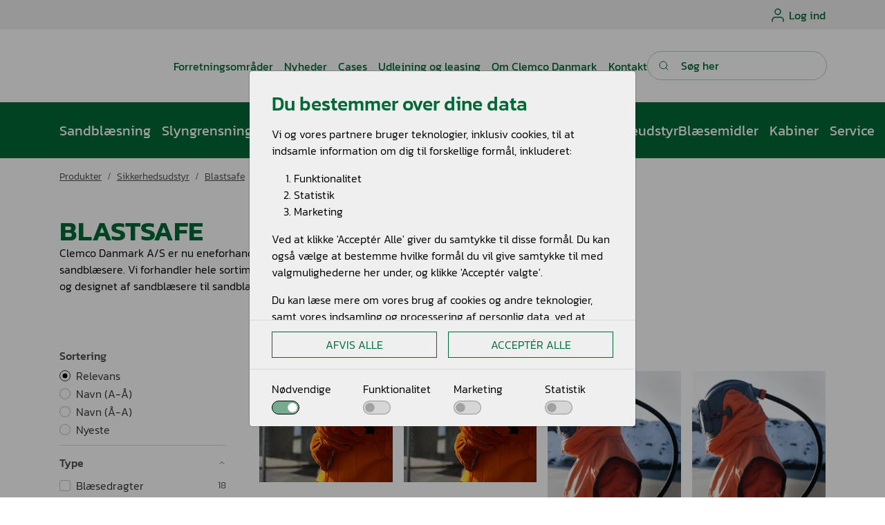

--- FILE ---
content_type: text/html; charset=utf-8
request_url: https://www.clemco.dk/industri/industriel-overfladebehandling/sikkerhedsudstyr/blastsafe
body_size: 17468
content:
<!doctype html>
<html lang="da">
<head>
    <!-- v1.16.0 -->
    <meta charset="utf-8">
    <meta name="viewport" content="height=device-height, width=device-width, initial-scale=1.0">
    <link rel="shortcut icon" href="/Files/Templates/Designs/Swift/Assets/Images/favicon.png">
    <link rel="apple-touch-icon" href="/Files/Templates/Designs/Swift/Assets/Images/logo_transparent.png">
    <base href="https://www.clemco.dk/">
<meta name="description" content="Vil du v&#230;re sikker p&#229; at sikkerheden er i orden inden du sandbl&#230;ser, s&#229; kan du roligt v&#230;lge produkterne fra BlastSafe. Vi har testet det og kan st&#229; 100% inde for sikkerhed og kvalitet.">
<meta name="og:type" content="website">
<meta name="og:image:alt" content="Two ladies riding bikes in a sandy and windy enviroment">
<meta name="og:title" content="BlastSafe sikkerhedsudstyr til sandbl&#230;sere">
<link rel="canonical" href="https://www.clemco.dk/industri/industriel-overfladebehandling/sikkerhedsudstyr/blastsafe">
<meta name="og:site_name" content="Swift">
<meta name="og:description" content="Vil du v&#230;re sikker p&#229; at sikkerheden er i orden inden du sandbl&#230;ser, s&#229; kan du roligt v&#230;lge produkterne fra BlastSafe. Vi har testet det og kan st&#229; 100% inde for sikkerhed og kvalitet.">
    <title>BlastSafe sikkerhedsudstyr til sandblæsere</title>
    <link href="/Files/Templates/Designs/Swift/Assets/css/styles.css?638061055636934257" rel="stylesheet" media="all" type="text/css">
        <style>
            @media ( min-width: 1600px ) {
                .container-xxl,
                .container-xl,
                .container-lg,
                .container-md,
                .container-sm,
                .container {
                    max-width: 1520px;
                }
            }
        </style>
            <style>
                @media ( min-width: 1920px ) {
                    .container-xxl,
                    .container-xl,
                    .container-lg,
                    .container-md,
                    .container-sm,
                    .container {
                        max-width: 1820px;
                    }
                }
            </style>
    <link href="/Files/Templates/Designs/Swift/_parsed/Swift_css/Swift_styles_9.min.css?638091942205730000" rel="stylesheet" media="all" type="text/css" data-last-modified-content="13-01-2023 08:10:20">
    <script src="/Files/Templates/Designs/Swift/Assets/js/aos.js?638061068597477074" defer></script>
    <script src="/Files/Templates/Designs/Swift/Assets/js/scripts.js?638061068597477074" defer></script>
    <script type="module">
        AOS.init({ offset: 0, duration: 400, delay: 100, easing: 'ease-in-out', mirror: true, disable: window.matchMedia('(prefers-reduced-motion: reduce)') });
        swift.Scroll.hideHeadersOnScroll();
        swift.Scroll.handleAlternativeTheme();
    </script>
<link href="/Files/Templates/Designs/Swift/Assets/css/custom.min.css?v=25112022T08:23" rel="stylesheet" media="all" />
    <script id="mcjs">!function (c, h, i, m, p) { m = c.createElement(h), p = c.getElementsByTagName(h)[0], m.async = 1, m.src = i, p.parentNode.insertBefore(m, p) }(document, "script", "https://chimpstatic.com/mcjs-connected/js/users/c3a5e35f53d92ab6bafd745b9/42fb9a0235a26617174c59c13.js");</script>
</head>
<body class="brand " id="page2236">
        <header class="page-header never-sticky-top top-0" id="page-header-desktop">
		<div class="py-0   theme theme-clemco-greybg-greentext  item_swift_4columnsflex" >
			<div class="container-xl">
				<div class="d-flex flex-row gap-3 align-items-center">
					<div class="col flex-grow-1">
					</div>
					<div class="col flex-grow-1">
					</div>
					<div class="col flex-grow-1">
					</div>
					<div class="col flex-grow-1">
<nav class="navbar navbar-expand d-none d-lg-flex nav-wrapper py-0 mx-n2 position-static flex-row justify-content-end text-end desktop">
		<ul class="navbar-nav flex-row">
				<li class="nav-item dropdown js-dropdown has-submenu position-static">
						<a href="/industri/log-ind" class="nav-link nav-link-clean text-nowrap nav-link-underline fs-6 fw-normal  dropdown-toggle js-dropdown-toggle"   id="Navigation_Page_Desktop_2262_11700">
									<span class="icon-3">
			<svg xmlns="http://www.w3.org/2000/svg" width="24" height="24" viewBox="0 0 24 24" fill="none" stroke="currentColor" stroke-width="1.5" stroke-linecap="round" stroke-linejoin="round" class="feather feather-user"><path d="M20 21v-2a4 4 0 0 0-4-4H8a4 4 0 0 0-4 4v2"></path><circle cx="12" cy="7" r="4"></circle></svg>
		</span>
				<span class="align-middle">Log ind</span>
						</a>
				</li>
	</ul>
</nav>
<nav class="navbar navbar-expand d-flex d-lg-none nav-wrapper py-0 mx-n2 flex-row justify-content-end text-end mobile">
		<div class="navbar-nav flex-row">
					<a id="Navigation_Page_Mobile_2262_11700" class="nav-link nav-link-clean text-nowrap fw-normal  fs-6 " href="/industri/log-ind" title="Log ind">
								<span class="icon-3">
			<svg xmlns="http://www.w3.org/2000/svg" width="24" height="24" viewBox="0 0 24 24" fill="none" stroke="currentColor" stroke-width="1.5" stroke-linecap="round" stroke-linejoin="round" class="feather feather-user"><path d="M20 21v-2a4 4 0 0 0-4-4H8a4 4 0 0 0-4 4v2"></path><circle cx="12" cy="7" r="4"></circle></svg>
		</span>
				<span class="align-middle">Log ind</span>
					</a>
	</div>
</nav>
					</div>
				</div>
			</div>
		</div>
		<div class="py-4   theme theme-clemco-whitebg  item_swift_3columnsflex" >
			<div class="container-xl">
				<div class="d-flex flex-row gap-3 align-items-center">
					<div class="col flex-grow-0">
<figure class="m-0 d-flex justify-content-start item_swift_logo">
        <a href="/industri/forside" class="text-decoration-none" aria-label="Clemco">
						<div class="icon-auto" style="width: 165px">
				<svg xmlns="http://www.w3.org/2000/svg" width="164.523" height="51.543" viewBox="0 0 164.523 51.543">
  <g id="logo" transform="translate(-197.593 -389.49)">
    <path id="Path_1" data-name="Path 1" d="M228.765,423.439h20.048v-7.293H236.785V389.909h-8.019Z" transform="translate(-5.579 -0.075)" fill="#006935"/>
    <path id="Path_2" data-name="Path 2" d="M278.727,389.9v6.923H264.878v3.79h13.848v7.648l-13.848.006v7.507h13.848v7.652H255.4V389.9S278.793,389.837,278.727,389.9Z" transform="translate(-10.346 -0.069)" fill="#006935"/>
    <path id="Path_3" data-name="Path 3" d="M286.924,389.909v33.438h7.288v-18.5s1.554.516,4.464,6.923l2.827,7.287h3.554a43.139,43.139,0,0,1,2-5.828,73.79,73.79,0,0,1,4.646-8.383v18.584h9.115V389.909H312.8a33.79,33.79,0,0,0-5.558,6.1c-2.186,3.283-3.551,5.561-3.551,5.561a56.59,56.59,0,0,0-3.008-5.649c-.745-1.117-4.65-6.011-5.47-6.011h-8.29" transform="translate(-15.989 -0.075)" fill="#006935"/>
    <path id="Path_4" data-name="Path 4" d="M219.907,397.379a19.415,19.415,0,0,0-5.834-.183c-4.245.469-7.733,3.764-7.733,9.315s3.473,9.76,7.733,10.051a20.074,20.074,0,0,0,5.834-.416v7.334a22.043,22.043,0,0,1-8.614,0,16.428,16.428,0,0,1-13.665-17.4c.658-10.594,7.655-16.218,16.079-16.172a22.611,22.611,0,0,1,6.2.684Z" transform="translate(0 -0.075)" fill="#006935"/>
    <path id="Path_5" data-name="Path 5" d="M353.212,396.96a19.54,19.54,0,0,0-5.829-.183c-4.245.475-7.733,3.764-7.733,9.317s3.473,9.764,7.733,10.049a19.98,19.98,0,0,0,5.829-.411v7.334a22.207,22.207,0,0,1-8.609,0,16.436,16.436,0,0,1-13.67-17.406c.663-10.586,7.654-16.217,16.085-16.17a22.962,22.962,0,0,1,6.194.684Z" transform="translate(-23.859 0)" fill="#006935"/>
    <path id="Path_6" data-name="Path 6" d="M374.237,417.157c3.807,0,7.831-3.634,7.857-9.7.028-6.663-3.93-10.3-7.737-10.3s-7.686,3.78-7.686,10.3c0,5.7,3.759,9.7,7.567,9.7m0-27.3c4.466,0,16.58,2.89,16.58,17.676s-12.114,16.583-16.58,16.583-16.291-1.8-16.291-16.583S369.771,389.852,374.237,389.852Z" transform="translate(-28.7 -0.065)" fill="#006935"/>
    <g id="Group_1" data-name="Group 1" transform="translate(287.095 430.112)">
      <path id="Path_7" data-name="Path 7" d="M315.287,444.356a5.491,5.491,0,0,1-1.462,4.117,5.783,5.783,0,0,1-4.207,1.424h-3.012V439.022h3.333a4.882,4.882,0,0,1,5.349,5.334Zm-1.339.045a4.383,4.383,0,0,0-1.067-3.207,4.28,4.28,0,0,0-3.173-1.079H307.87v8.69h1.54a4.68,4.68,0,0,0,3.4-1.112A4.4,4.4,0,0,0,313.948,444.4Z" transform="translate(-306.606 -438.978)" fill="#006935"/>
      <path id="Path_8" data-name="Path 8" d="M326.645,449.888l-1.354-3.459h-4.36l-1.339,3.459h-1.279l4.3-10.92h1.064l4.277,10.92Zm-1.748-4.6-1.265-3.37q-.245-.639-.506-1.57a14.07,14.07,0,0,1-.469,1.57l-1.279,3.37Z" transform="translate(-308.701 -438.968)" fill="#006935"/>
      <path id="Path_9" data-name="Path 9" d="M340.373,449.9H338.93l-5.944-9.127h-.059q.118,1.607.119,2.946V449.9h-1.168V439.022h1.429l5.929,9.091h.06q-.015-.2-.067-1.291t-.038-1.558v-6.242h1.183Z" transform="translate(-311.129 -438.978)" fill="#006935"/>
      <path id="Path_10" data-name="Path 10" d="M350.681,449.9l-3.69-9.641h-.06q.1,1.145.1,2.723V449.9h-1.167V439.022h1.9l3.444,8.972h.06l3.474-8.972h1.89V449.9h-1.265v-7.007q0-1.206.1-2.619h-.059L351.7,449.9Z" transform="translate(-313.633 -438.978)" fill="#006935"/>
      <path id="Path_11" data-name="Path 11" d="M369.133,449.888l-1.355-3.459h-4.359l-1.339,3.459H360.8l4.3-10.92h1.064l4.277,10.92Zm-1.749-4.6-1.264-3.37q-.245-.639-.506-1.57a14.07,14.07,0,0,1-.469,1.57l-1.28,3.37Z" transform="translate(-316.306 -438.968)" fill="#006935"/>
      <path id="Path_12" data-name="Path 12" d="M375.629,445.375V449.9h-1.264V439.022h2.983a4.691,4.691,0,0,1,2.957.767,2.777,2.777,0,0,1,.956,2.305,2.888,2.888,0,0,1-2.187,2.916l2.953,4.888h-1.5l-2.633-4.523Zm0-1.086h1.733a2.991,2.991,0,0,0,1.964-.531,1.978,1.978,0,0,0,.625-1.6,1.817,1.817,0,0,0-.635-1.555,3.446,3.446,0,0,0-2.043-.476h-1.644Z" transform="translate(-318.734 -438.978)" fill="#006935"/>
      <path id="Path_13" data-name="Path 13" d="M393.692,449.9H392.2l-3.965-5.274-1.139,1.011V449.9h-1.264V439.022H387.1v5.393l4.933-5.393h1.5l-4.374,4.724Z" transform="translate(-320.787 -438.978)" fill="#006935"/>
    </g>
  </g>
</svg>
			</div>
		</a>
</figure>
					</div>
					<div class="col flex-grow-1">
<nav class="navbar navbar-expand d-none d-lg-flex nav-wrapper py-0 mx-n2 position-static flex-row justify-content-end text-end desktop">
		<ul class="navbar-nav flex-row">
				<li class="nav-item">
						<a href="/forside" class="nav-link nav-link-clean text-nowrap nav-link-underline fs-6 fw-normal "   id="Navigation_Page_Desktop_2536_11692">
											<span class="align-middle">Forretningsområder</span>
						</a>
				</li>
				<li class="nav-item">
						<a href="/industri/nyheder" class="nav-link nav-link-clean text-nowrap nav-link-underline fs-6 fw-normal "   id="Navigation_Page_Desktop_2255_11692">
											<span class="align-middle">Nyheder</span>
						</a>
				</li>
				<li class="nav-item">
						<a href="/industri/cases" class="nav-link nav-link-clean text-nowrap nav-link-underline fs-6 fw-normal "   id="Navigation_Page_Desktop_2702_11692">
											<span class="align-middle">Cases</span>
						</a>
				</li>
				<li class="nav-item">
						<a href="/industri/udlejning-og-leasing" class="nav-link nav-link-clean text-nowrap nav-link-underline fs-6 fw-normal "   id="Navigation_Page_Desktop_2634_11692">
											<span class="align-middle">Udlejning og leasing</span>
						</a>
				</li>
				<li class="nav-item">
						<a href="/industri/om-clemco-danmark" class="nav-link nav-link-clean text-nowrap nav-link-underline fs-6 fw-normal "   id="Navigation_Page_Desktop_2257_11692">
											<span class="align-middle">Om Clemco Danmark</span>
						</a>
				</li>
				<li class="nav-item">
						<a href="/industri/kontakt" class="nav-link nav-link-clean text-nowrap nav-link-underline fs-6 fw-normal "   id="Navigation_Page_Desktop_2258_11692">
											<span class="align-middle">Kontakt</span>
						</a>
				</li>
	</ul>
</nav>
<nav class="navbar navbar-expand d-flex d-lg-none nav-wrapper py-0 mx-n2 flex-row justify-content-end text-end mobile">
		<div class="navbar-nav flex-row">
					<a id="Navigation_Page_Mobile_2536_11692" class="nav-link nav-link-clean text-nowrap fw-normal  fs-6 " href="/forside" title="Forretningsområder">
										<span class="align-middle">Forretningsområder</span>
					</a>
					<a id="Navigation_Page_Mobile_2255_11692" class="nav-link nav-link-clean text-nowrap fw-normal  fs-6 " href="/industri/nyheder" title="Nyheder">
										<span class="align-middle">Nyheder</span>
					</a>
					<a id="Navigation_Page_Mobile_2702_11692" class="nav-link nav-link-clean text-nowrap fw-normal  fs-6 " href="/industri/cases" title="Cases">
										<span class="align-middle">Cases</span>
					</a>
					<a id="Navigation_Page_Mobile_2634_11692" class="nav-link nav-link-clean text-nowrap fw-normal  fs-6 " href="/industri/udlejning-og-leasing" title="Udlejning og leasing">
										<span class="align-middle">Udlejning og leasing</span>
					</a>
					<a id="Navigation_Page_Mobile_2257_11692" class="nav-link nav-link-clean text-nowrap fw-normal  fs-6 " href="/industri/om-clemco-danmark" title="Om Clemco Danmark">
										<span class="align-middle">Om Clemco Danmark</span>
					</a>
					<a id="Navigation_Page_Mobile_2258_11692" class="nav-link nav-link-clean text-nowrap fw-normal  fs-6 " href="/industri/kontakt" title="Kontakt">
										<span class="align-middle">Kontakt</span>
					</a>
	</div>
</nav>
					</div>
					<div class="col flex-grow-0">
<div class="d-flex align-items-center h-100 my-auto search-modal small-field justify-content-end item_swift_searchfield">
	<div class="js-async-fetch-placeholder" style="width: 260px">
		<div class="dropdown js-type-ahead-dropdown type-ahead-dropdown">
			<form method="get"
				  action="/Default.aspx?ID=2236" data-search-results-page="2332" data-product-details-page="/Default.aspx?ID=2236" data-product-list-page="/Default.aspx?ID=2236"
				  data-search-layout="small-field"
				  class="js-suggest-form suggest-form">
				<input type="hidden" class="js-type-ahead-parameter">
				<input type="hidden" name="ID" value="2236">
				<input type="hidden" name="redirect" value="false">
				<input type="hidden" name="SearchLayout" value="small-field">
				<label for="searchField_11687" class="visually-hidden">Søg her</label>
				<span class="position-absolute top-0 icon-2 px-3 d-flex align-items-center h-100 search-icon">
					<svg xmlns="http://www.w3.org/2000/svg" width="24" height="24" viewBox="0 0 24 24" fill="none" stroke="currentColor" stroke-width="1.5" stroke-linecap="round" stroke-linejoin="round" class="feather feather-search"><circle cx="11" cy="11" r="8"></circle><line x1="21" y1="21" x2="16.65" y2="16.65"></line></svg>
				</span>
				<input id="searchField_11687"
					   class="form-control js-type-ahead-field type-ahead-field py-2 ps-5 pe-3"
					   type="search"
					   placeholder="Søg her"
					   autocomplete="off"
					   maxlength="255"
					   name="q"
					   value=""
					   data-original=""
					   onfocus="swift.Typeahead.init()">
				<button type="button"
						onclick="var f = document.getElementById('searchField_11687'); f.value = ''; f.focus();"
						class="btn h-100 icon-2 reset-search"
						aria-label="Ryd søgning"
						style="opacity: 0; position: absolute; top: 0; right: 0; visibility: hidden;">
					<svg xmlns="http://www.w3.org/2000/svg" width="24" height="24" viewBox="0 0 24 24" fill="none" stroke="currentColor" stroke-width="1.5" stroke-linecap="round" stroke-linejoin="round" class="feather feather-x"><line x1="18" y1="6" x2="6" y2="18"></line><line x1="6" y1="6" x2="18" y2="18"></line></svg>
				</button>
			</form>
			<ul class="dropdown-menu w-100 js-type-ahead-menu type-ahead-menu"></ul>
		</div>
	</div>
</div>
					</div>
				</div>
			</div>
		</div>
		<div class="py-3   theme theme-clemco-greenbg  item_swift_2columnsflex" >
			<div class="container-xl">
				<div class="d-flex flex-row gap-1 gap-md-4 gap-lg-5 align-items-center">
					<div class="col flex-grow-1">
<div class="item_swift_megamenu">
<nav class="navbar navbar-expand d-none d-lg-flex mx-n2 position-static py-0 justify-content-start text-start megamenu-wrapper desktop">
		<ul class="navbar-nav">
			<li id="Megamenu_GROUP198_11688" data-type="group" class="nav-item dropdown js-dropdown position-static">
					<a class="nav-link nav-link-clean nav-link-underline fw-normal  fs-5 dropdown-toggle js-dropdown-toggle" href="/industri/industriel-overfladebehandling/sandblaesning"  role="button" aria-haspopup="true" aria-expanded="false" id="NavLink_Megamenu_GROUP198_11688">
										<span class="align-middle">Sandblæsning</span>
					</a>
						<div class="dropdown-menu megamenu py-4 theme theme-clemco-whitebg" id="NavGroupMegamenu_GROUP198_11688">
							<div class="container-xl">
									<div class="grid gap-4">
										<div class="g-col-9 g-col-xxl-10">
                                            <div class="d-flex flex-wrap gap-3 mx-n2 justify-content-start text-start">
                                                    <div class="col-12">
                                                            <a id="Megamenu_GROUP207_11688" data-type="group" href="/industri/industriel-overfladebehandling/sandblaesning/clemco-standard-blaeseanlaeg" class="nav-link nav-link-underline lh-sm text-break">
                                                                    <div class="d-flex flex-column align-items-start gap-3">
                                                                        <h6 class="m-0 w-100 fw-normal text-uppercase fs-7">CLEMCO standard blæseanlæg</h6>
                                                                    </div>
                                                            </a>
                                                    </div>
                                                    <div class="col-12">
                                                            <a id="Megamenu_GROUP208_11688" data-type="group" href="/industri/industriel-overfladebehandling/sandblaesning/clemco-vaadblaeseanlaeg" class="nav-link nav-link-underline lh-sm text-break">
                                                                    <div class="d-flex flex-column align-items-start gap-3">
                                                                        <h6 class="m-0 w-100 fw-normal text-uppercase fs-7">CLEMCO vådblæseanlæg</h6>
                                                                    </div>
                                                            </a>
                                                    </div>
                                                    <div class="col-12">
                                                            <a id="Megamenu_GROUP209_11688" data-type="group" href="/industri/industriel-overfladebehandling/sandblaesning/blaesekabinetter" class="nav-link nav-link-underline lh-sm text-break">
                                                                    <div class="d-flex flex-column align-items-start gap-3">
                                                                        <h6 class="m-0 w-100 fw-normal text-uppercase fs-7">Blæsekabinetter</h6>
                                                                    </div>
                                                            </a>
                                                    </div>
                                                    <div class="col-12">
                                                            <a id="Megamenu_GROUP210_11688" data-type="group" href="/industri/industriel-overfladebehandling/sandblaesning/bristle-blaster" class="nav-link nav-link-underline lh-sm text-break">
                                                                    <div class="d-flex flex-column align-items-start gap-3">
                                                                        <h6 class="m-0 w-100 fw-normal text-uppercase fs-7">Bristle Blaster</h6>
                                                                    </div>
                                                            </a>
                                                    </div>
                                                    <div class="col-12">
                                                            <a id="Megamenu_GROUP211_11688" data-type="group" href="/industri/industriel-overfladebehandling/sandblaesning/tilbehoer-til-sandblaesning" class="nav-link nav-link-underline lh-sm text-break">
                                                                    <div class="d-flex flex-column align-items-start gap-3">
                                                                        <h6 class="m-0 w-100 fw-normal text-uppercase fs-7">Tilbehør til sandblæsning</h6>
                                                                    </div>
                                                            </a>
                                                    </div>
                                                    <div class="col-12">
                                                            <a id="Megamenu_GROUP212_11688" data-type="group" href="/industri/industriel-overfladebehandling/sandblaesning/reservedele-til-sandblaesning" class="nav-link nav-link-underline lh-sm text-break">
                                                                    <div class="d-flex flex-column align-items-start gap-3">
                                                                        <h6 class="m-0 w-100 fw-normal text-uppercase fs-7">Reservedele til sandblæsning</h6>
                                                                    </div>
                                                            </a>
                                                    </div>
                                            </div>
										</div>
										<div class="g-col-3 g-col-xxl-2" id="NavGroupPromotionMegamenu_GROUP212_11688">
													<div class="grid grid-1 gap-0 theme theme-clemco-greybg">
				<a href="https://www.clemco.dk/industri/ansoeg-om-bruger" title="Sandblæsning" id="NavGroupPromotionFigureLinkGROUP198">
					<figure class="m-0 ratio" style="--bs-aspect-ratio: 75%">
						<img class="img-fluid" src="/Admin/Public/GetImage.ashx?Image=Files%2fImages%2fVirksomheden%2fMiljoer%2fclemco-pc-closeup.jpg&Width=480&Crop=0" alt="Sandblæsning" style="object-fit:cover">
					</figure>
				</a>
							<div class="grid grid-1 p-3 ">
						<h6 class="m-0">Få adgang til at se priser og handle online</h6>
											<a href="https://www.clemco.dk/industri/ansoeg-om-bruger" title="Ansøg om bruger" class="btn btn-link text-start border-0 p-0" id="NavGroupPromotionTextLinkGROUP198">Ansøg om bruger</a>
				</div>
		</div>
										</div>
									</div>
							</div>
						</div>
			</li>
			<li id="Megamenu_GROUP228_11688" data-type="group" class="nav-item dropdown js-dropdown position-static">
					<a class="nav-link nav-link-clean nav-link-underline fw-normal  fs-5 dropdown-toggle js-dropdown-toggle" href="/industri/industriel-overfladebehandling/slyngrensning"  role="button" aria-haspopup="true" aria-expanded="false" id="NavLink_Megamenu_GROUP228_11688">
										<span class="align-middle">Slyngrensning</span>
					</a>
						<div class="dropdown-menu megamenu py-4 theme theme-clemco-whitebg" id="NavGroupMegamenu_GROUP228_11688">
							<div class="container-xl">
									<div class="grid gap-4">
										<div class="g-col-9 g-col-xxl-10">
                                            <div class="d-flex flex-wrap gap-3 mx-n2 justify-content-start text-start">
                                                    <div class="col-12">
                                                            <a id="Megamenu_GROUP256_11688" data-type="group" href="/industri/industriel-overfladebehandling/slyngrensning/slyngrensere" class="nav-link nav-link-underline lh-sm text-break">
                                                                    <div class="d-flex flex-column align-items-start gap-3">
                                                                        <h6 class="m-0 w-100 fw-normal text-uppercase fs-7">Slyngrensere</h6>
                                                                    </div>
                                                            </a>
                                                    </div>
                                                    <div class="col-12">
                                                            <a id="Megamenu_GROUP229_11688" data-type="group" href="/industri/industriel-overfladebehandling/slyngrensning/reservedele-til-slyngrensere" class="nav-link nav-link-underline lh-sm text-break">
                                                                    <div class="d-flex flex-column align-items-start gap-3">
                                                                        <h6 class="m-0 w-100 fw-normal text-uppercase fs-7">Reservedele til slyngrensere</h6>
                                                                    </div>
                                                            </a>
                                                    </div>
                                            </div>
										</div>
										<div class="g-col-3 g-col-xxl-2" id="NavGroupPromotionMegamenu_GROUP229_11688">
													<div class="grid grid-1 gap-0 theme theme-clemco-greybg">
					</div>
										</div>
									</div>
							</div>
						</div>
			</li>
			<li id="Megamenu_GROUP199_11688" data-type="group" class="nav-item dropdown js-dropdown position-static">
					<a class="nav-link nav-link-clean nav-link-underline fw-normal  fs-5 dropdown-toggle js-dropdown-toggle" href="/industri/industriel-overfladebehandling/metallisering"  role="button" aria-haspopup="true" aria-expanded="false" id="NavLink_Megamenu_GROUP199_11688">
										<span class="align-middle">Metallisering</span>
					</a>
						<div class="dropdown-menu megamenu py-4 theme theme-clemco-whitebg" id="NavGroupMegamenu_GROUP199_11688">
							<div class="container-xl">
									<div class="grid gap-4">
										<div class="g-col-9 g-col-xxl-10">
                                            <div class="d-flex flex-wrap gap-3 mx-n2 justify-content-start text-start">
                                                    <div class="col-12">
                                                            <a id="Megamenu_GROUP230_11688" data-type="group" href="/industri/industriel-overfladebehandling/metallisering/osu-metalliseringsanlaeg" class="nav-link nav-link-underline lh-sm text-break">
                                                                    <div class="d-flex flex-column align-items-start gap-3">
                                                                        <h6 class="m-0 w-100 fw-normal text-uppercase fs-7">OSU metalliseringsanlæg</h6>
                                                                    </div>
                                                            </a>
                                                    </div>
                                                    <div class="col-12">
                                                            <a id="Megamenu_GROUP231_11688" data-type="group" href="/industri/industriel-overfladebehandling/metallisering/osu-reservedele" class="nav-link nav-link-underline lh-sm text-break">
                                                                    <div class="d-flex flex-column align-items-start gap-3">
                                                                        <h6 class="m-0 w-100 fw-normal text-uppercase fs-7">OSU reservedele</h6>
                                                                    </div>
                                                            </a>
                                                    </div>
                                                    <div class="col-12">
                                                            <a id="Megamenu_GROUP232_11688" data-type="group" href="/industri/industriel-overfladebehandling/metallisering/flamme-metalliseringspistoler-og-reservedele" class="nav-link nav-link-underline lh-sm text-break">
                                                                    <div class="d-flex flex-column align-items-start gap-3">
                                                                        <h6 class="m-0 w-100 fw-normal text-uppercase fs-7">Flamme metalliseringspistoler og reservedele</h6>
                                                                    </div>
                                                            </a>
                                                    </div>
                                                    <div class="col-12">
                                                            <a id="Megamenu_GROUP261_11688" data-type="group" href="/industri/industriel-overfladebehandling/metallisering/metalliseringstraad" class="nav-link nav-link-underline lh-sm text-break">
                                                                    <div class="d-flex flex-column align-items-start gap-3">
                                                                        <h6 class="m-0 w-100 fw-normal text-uppercase fs-7">Metalliseringstråd</h6>
                                                                    </div>
                                                            </a>
                                                    </div>
                                                    <div class="col-12">
                                                            <a id="Megamenu_GROUP233_11688" data-type="group" href="/industri/industriel-overfladebehandling/metallisering/tilbehoer-til-metallisering" class="nav-link nav-link-underline lh-sm text-break">
                                                                    <div class="d-flex flex-column align-items-start gap-3">
                                                                        <h6 class="m-0 w-100 fw-normal text-uppercase fs-7">Tilbehør til metallisering</h6>
                                                                    </div>
                                                            </a>
                                                    </div>
                                            </div>
										</div>
										<div class="g-col-3 g-col-xxl-2" id="NavGroupPromotionMegamenu_GROUP233_11688">
													<div class="grid grid-1 gap-0 theme theme-clemco-greybg">
				<a href="/industri/ansoeg-om-bruger" title="Metallisering" id="NavGroupPromotionFigureLinkGROUP199">
					<figure class="m-0 ratio" style="--bs-aspect-ratio: 75%">
						<img class="img-fluid" src="/Admin/Public/GetImage.ashx?Image=Files%2fImages%2fVirksomheden%2fMiljoer%2fclemco-pc-closeup.jpg&Width=480&Crop=0" alt="Metallisering" style="object-fit:cover">
					</figure>
				</a>
							<div class="grid grid-1 p-3 ">
						<h6 class="m-0">Få adgang til at se priser og handle online</h6>
											<a href="/industri/ansoeg-om-bruger" title="Ansøg om bruger" class="btn btn-link text-start border-0 p-0" id="NavGroupPromotionTextLinkGROUP199">Ansøg om bruger</a>
				</div>
		</div>
										</div>
									</div>
							</div>
						</div>
			</li>
			<li id="Megamenu_GROUP200_11688" data-type="group" class="nav-item dropdown js-dropdown position-static">
					<a class="nav-link nav-link-clean nav-link-underline fw-normal  fs-5 dropdown-toggle js-dropdown-toggle" href="/industri/industriel-overfladebehandling/airless-malerudstyr"  role="button" aria-haspopup="true" aria-expanded="false" id="NavLink_Megamenu_GROUP200_11688">
										<span class="align-middle">Airless malerudstyr</span>
					</a>
						<div class="dropdown-menu megamenu py-4 theme theme-clemco-whitebg" id="NavGroupMegamenu_GROUP200_11688">
							<div class="container-xl">
									<div class="grid gap-4">
										<div class="g-col-9 g-col-xxl-10">
                                            <div class="d-flex flex-wrap gap-3 mx-n2 justify-content-start text-start">
                                                    <div class="col-12">
                                                            <a id="Megamenu_GROUP234_11688" data-type="group" href="/industri/industriel-overfladebehandling/airless-malerudstyr/wiwa-single-pumper" class="nav-link nav-link-underline lh-sm text-break">
                                                                    <div class="d-flex flex-column align-items-start gap-3">
                                                                        <h6 class="m-0 w-100 fw-normal text-uppercase fs-7">WIWA single pumper</h6>
                                                                    </div>
                                                            </a>
                                                    </div>
                                                    <div class="col-12">
                                                            <a id="Megamenu_GROUP235_11688" data-type="group" href="/industri/industriel-overfladebehandling/airless-malerudstyr/wiwa-maleranlaeg" class="nav-link nav-link-underline lh-sm text-break">
                                                                    <div class="d-flex flex-column align-items-start gap-3">
                                                                        <h6 class="m-0 w-100 fw-normal text-uppercase fs-7">WIWA maleranlæg</h6>
                                                                    </div>
                                                            </a>
                                                    </div>
                                                    <div class="col-12">
                                                            <a id="Megamenu_GROUP236_11688" data-type="group" href="/industri/industriel-overfladebehandling/airless-malerudstyr/wiwa-foedepumper" class="nav-link nav-link-underline lh-sm text-break">
                                                                    <div class="d-flex flex-column align-items-start gap-3">
                                                                        <h6 class="m-0 w-100 fw-normal text-uppercase fs-7">WIWA fødepumper</h6>
                                                                    </div>
                                                            </a>
                                                    </div>
                                                    <div class="col-12">
                                                            <a id="Megamenu_GROUP237_11688" data-type="group" href="/industri/industriel-overfladebehandling/airless-malerudstyr/sproejtepistoler-og-dyser" class="nav-link nav-link-underline lh-sm text-break">
                                                                    <div class="d-flex flex-column align-items-start gap-3">
                                                                        <h6 class="m-0 w-100 fw-normal text-uppercase fs-7">Sprøjtepistoler og dyser</h6>
                                                                    </div>
                                                            </a>
                                                    </div>
                                                    <div class="col-12">
                                                            <a id="Megamenu_GROUP238_11688" data-type="group" href="/industri/industriel-overfladebehandling/airless-malerudstyr/maleslanger-og-fittings" class="nav-link nav-link-underline lh-sm text-break">
                                                                    <div class="d-flex flex-column align-items-start gap-3">
                                                                        <h6 class="m-0 w-100 fw-normal text-uppercase fs-7">Maleslanger og fittings</h6>
                                                                    </div>
                                                            </a>
                                                    </div>
                                                    <div class="col-12">
                                                            <a id="Megamenu_GROUP239_11688" data-type="group" href="/industri/industriel-overfladebehandling/airless-malerudstyr/inddampere" class="nav-link nav-link-underline lh-sm text-break">
                                                                    <div class="d-flex flex-column align-items-start gap-3">
                                                                        <h6 class="m-0 w-100 fw-normal text-uppercase fs-7">Inddampere</h6>
                                                                    </div>
                                                            </a>
                                                    </div>
                                                    <div class="col-12">
                                                            <a id="Megamenu_GROUP240_11688" data-type="group" href="/industri/industriel-overfladebehandling/airless-malerudstyr/lavtrykspumper" class="nav-link nav-link-underline lh-sm text-break">
                                                                    <div class="d-flex flex-column align-items-start gap-3">
                                                                        <h6 class="m-0 w-100 fw-normal text-uppercase fs-7">Lavtrykspumper</h6>
                                                                    </div>
                                                            </a>
                                                    </div>
                                                    <div class="col-12">
                                                            <a id="Megamenu_GROUP241_11688" data-type="group" href="/industri/industriel-overfladebehandling/airless-malerudstyr/tilbehoer-og-reservedele" class="nav-link nav-link-underline lh-sm text-break">
                                                                    <div class="d-flex flex-column align-items-start gap-3">
                                                                        <h6 class="m-0 w-100 fw-normal text-uppercase fs-7">Tilbehør og reservedele</h6>
                                                                    </div>
                                                            </a>
                                                    </div>
                                            </div>
										</div>
										<div class="g-col-3 g-col-xxl-2" id="NavGroupPromotionMegamenu_GROUP241_11688">
													<div class="grid grid-1 gap-0 theme theme-clemco-greybg">
				<a href="/industri/ansoeg-om-bruger" title="Airless malerudstyr" id="NavGroupPromotionFigureLinkGROUP200">
					<figure class="m-0 ratio" style="--bs-aspect-ratio: 75%">
						<img class="img-fluid" src="/Admin/Public/GetImage.ashx?Image=Files%2fImages%2fVirksomheden%2fMiljoer%2fclemco-pc-closeup.jpg&Width=480&Crop=0" alt="Airless malerudstyr" style="object-fit:cover">
					</figure>
				</a>
							<div class="grid grid-1 p-3 ">
						<h6 class="m-0">Få adgang til at se priser og handle online</h6>
											<a href="/industri/ansoeg-om-bruger" title="Ansøg om bruger" class="btn btn-link text-start border-0 p-0" id="NavGroupPromotionTextLinkGROUP200">Ansøg om bruger</a>
				</div>
		</div>
										</div>
									</div>
							</div>
						</div>
			</li>
			<li id="Megamenu_GROUP201_11688" data-type="group" class="nav-item dropdown js-dropdown position-static">
					<a class="nav-link nav-link-clean nav-link-underline fw-normal  fs-5 dropdown-toggle js-dropdown-toggle" href="/industri/industriel-overfladebehandling/sikkerhedsudstyr"  role="button" aria-haspopup="true" aria-expanded="false" id="NavLink_Megamenu_GROUP201_11688">
										<span class="align-middle">Sikkerhedsudstyr</span>
					</a>
						<div class="dropdown-menu megamenu py-4 theme theme-clemco-whitebg" id="NavGroupMegamenu_GROUP201_11688">
							<div class="container-xl">
									<div class="grid gap-4">
										<div class="g-col-9 g-col-xxl-10">
                                            <div class="d-flex flex-wrap gap-3 mx-n2 justify-content-start text-start">
                                                    <div class="col-12">
                                                            <a id="Megamenu_GROUP242_11688" data-type="group" href="/industri/industriel-overfladebehandling/sikkerhedsudstyr/blastsafe" class="nav-link nav-link-underline lh-sm text-break">
                                                                    <div class="d-flex flex-column align-items-start gap-3">
                                                                        <h6 class="m-0 w-100 fw-normal text-uppercase fs-7">Blastsafe</h6>
                                                                    </div>
                                                            </a>
                                                    </div>
                                                    <div class="col-12">
                                                            <a id="Megamenu_GROUP243_11688" data-type="group" href="/industri/industriel-overfladebehandling/sikkerhedsudstyr/sandblaesehjelme-og-tilbehoer" class="nav-link nav-link-underline lh-sm text-break">
                                                                    <div class="d-flex flex-column align-items-start gap-3">
                                                                        <h6 class="m-0 w-100 fw-normal text-uppercase fs-7">Sandblæsehjelme og tilbehør</h6>
                                                                    </div>
                                                            </a>
                                                    </div>
                                                    <div class="col-12">
                                                            <a id="Megamenu_GROUP244_11688" data-type="group" href="/industri/industriel-overfladebehandling/sikkerhedsudstyr/metalliseringshjelme" class="nav-link nav-link-underline lh-sm text-break">
                                                                    <div class="d-flex flex-column align-items-start gap-3">
                                                                        <h6 class="m-0 w-100 fw-normal text-uppercase fs-7">Metalliseringshjelme</h6>
                                                                    </div>
                                                            </a>
                                                    </div>
                                                    <div class="col-12">
                                                            <a id="Megamenu_GROUP245_11688" data-type="group" href="/industri/industriel-overfladebehandling/sikkerhedsudstyr/aandedraetsvaern" class="nav-link nav-link-underline lh-sm text-break">
                                                                    <div class="d-flex flex-column align-items-start gap-3">
                                                                        <h6 class="m-0 w-100 fw-normal text-uppercase fs-7">Åndedrætsværn</h6>
                                                                    </div>
                                                            </a>
                                                    </div>
                                                    <div class="col-12">
                                                            <a id="Megamenu_GROUP246_11688" data-type="group" href="/industri/industriel-overfladebehandling/sikkerhedsudstyr/handsker-og-beklaedning" class="nav-link nav-link-underline lh-sm text-break">
                                                                    <div class="d-flex flex-column align-items-start gap-3">
                                                                        <h6 class="m-0 w-100 fw-normal text-uppercase fs-7">Handsker og beklædning</h6>
                                                                    </div>
                                                            </a>
                                                    </div>
                                                    <div class="col-12">
                                                            <a id="Megamenu_GROUP247_11688" data-type="group" href="/industri/industriel-overfladebehandling/sikkerhedsudstyr/sikkerhedsudstyr-til-maling" class="nav-link nav-link-underline lh-sm text-break">
                                                                    <div class="d-flex flex-column align-items-start gap-3">
                                                                        <h6 class="m-0 w-100 fw-normal text-uppercase fs-7">Sikkerhedsudstyr til maling</h6>
                                                                    </div>
                                                            </a>
                                                    </div>
                                            </div>
										</div>
										<div class="g-col-3 g-col-xxl-2" id="NavGroupPromotionMegamenu_GROUP247_11688">
													<div class="grid grid-1 gap-0 theme theme-clemco-greybg">
				<a href="/industri/ansoeg-om-bruger" title="Sikkerhedsudstyr" id="NavGroupPromotionFigureLinkGROUP201">
					<figure class="m-0 ratio" style="--bs-aspect-ratio: 75%">
						<img class="img-fluid" src="/Admin/Public/GetImage.ashx?Image=Files%2fImages%2fVirksomheden%2fMiljoer%2fclemco-pc-closeup.jpg&Width=480&Crop=0" alt="Sikkerhedsudstyr" style="object-fit:cover">
					</figure>
				</a>
							<div class="grid grid-1 p-3 ">
						<h6 class="m-0">Få adgang til at se priser og handle online</h6>
											<a href="/industri/ansoeg-om-bruger" title="Ansøg om bruger" class="btn btn-link text-start border-0 p-0" id="NavGroupPromotionTextLinkGROUP201">Ansøg om bruger</a>
				</div>
		</div>
										</div>
									</div>
							</div>
						</div>
			</li>
			<li id="Megamenu_GROUP202_11688" data-type="group" class="nav-item dropdown js-dropdown position-static">
					<a class="nav-link nav-link-clean nav-link-underline fw-normal  fs-5 dropdown-toggle js-dropdown-toggle" href="/industri/industriel-overfladebehandling/maaleudstyr"  role="button" aria-haspopup="true" aria-expanded="false" id="NavLink_Megamenu_GROUP202_11688">
										<span class="align-middle">Måleudstyr</span>
					</a>
						<div class="dropdown-menu megamenu py-4 theme theme-clemco-whitebg" id="NavGroupMegamenu_GROUP202_11688">
							<div class="container-xl">
									<div class="grid gap-4">
										<div class="g-col-9 g-col-xxl-10">
                                            <div class="d-flex flex-wrap gap-3 mx-n2 justify-content-start text-start">
                                                    <div class="col-12">
                                                            <a id="Megamenu_GROUP249_11688" data-type="group" href="/industri/industriel-overfladebehandling/maaleudstyr/ruhed-og-renhed" class="nav-link nav-link-underline lh-sm text-break">
                                                                    <div class="d-flex flex-column align-items-start gap-3">
                                                                        <h6 class="m-0 w-100 fw-normal text-uppercase fs-7">Ruhed og renhed</h6>
                                                                    </div>
                                                            </a>
                                                    </div>
                                                    <div class="col-12">
                                                            <a id="Megamenu_GROUP250_11688" data-type="group" href="/industri/industriel-overfladebehandling/maaleudstyr/dugpunkt-og-klimatiske-forhold" class="nav-link nav-link-underline lh-sm text-break">
                                                                    <div class="d-flex flex-column align-items-start gap-3">
                                                                        <h6 class="m-0 w-100 fw-normal text-uppercase fs-7">Dugpunkt og klimatiske forhold</h6>
                                                                    </div>
                                                            </a>
                                                    </div>
                                                    <div class="col-12">
                                                            <a id="Megamenu_GROUP251_11688" data-type="group" href="/industri/industriel-overfladebehandling/maaleudstyr/saltkoncentration-paa-staaloverflader" class="nav-link nav-link-underline lh-sm text-break">
                                                                    <div class="d-flex flex-column align-items-start gap-3">
                                                                        <h6 class="m-0 w-100 fw-normal text-uppercase fs-7">Saltkoncentration på ståloverflader</h6>
                                                                    </div>
                                                            </a>
                                                    </div>
                                                    <div class="col-12">
                                                            <a id="Megamenu_GROUP252_11688" data-type="group" href="/industri/industriel-overfladebehandling/maaleudstyr/lagtykkelsesmaaling" class="nav-link nav-link-underline lh-sm text-break">
                                                                    <div class="d-flex flex-column align-items-start gap-3">
                                                                        <h6 class="m-0 w-100 fw-normal text-uppercase fs-7">Lagtykkelsesmåling</h6>
                                                                    </div>
                                                            </a>
                                                    </div>
                                                    <div class="col-12">
                                                            <a id="Megamenu_GROUP253_11688" data-type="group" href="/industri/industriel-overfladebehandling/maaleudstyr/glansmaaling" class="nav-link nav-link-underline lh-sm text-break">
                                                                    <div class="d-flex flex-column align-items-start gap-3">
                                                                        <h6 class="m-0 w-100 fw-normal text-uppercase fs-7">Glansmåling</h6>
                                                                    </div>
                                                            </a>
                                                    </div>
                                                    <div class="col-12">
                                                            <a id="Megamenu_GROUP254_11688" data-type="group" href="/industri/industriel-overfladebehandling/maaleudstyr/vedhaeftning" class="nav-link nav-link-underline lh-sm text-break">
                                                                    <div class="d-flex flex-column align-items-start gap-3">
                                                                        <h6 class="m-0 w-100 fw-normal text-uppercase fs-7">Vedhæftning</h6>
                                                                    </div>
                                                            </a>
                                                    </div>
                                                    <div class="col-12">
                                                            <a id="Megamenu_GROUP255_11688" data-type="group" href="/industri/industriel-overfladebehandling/maaleudstyr/andre-maaleinstrumenter" class="nav-link nav-link-underline lh-sm text-break">
                                                                    <div class="d-flex flex-column align-items-start gap-3">
                                                                        <h6 class="m-0 w-100 fw-normal text-uppercase fs-7">Andre måleinstrumenter</h6>
                                                                    </div>
                                                            </a>
                                                    </div>
                                            </div>
										</div>
										<div class="g-col-3 g-col-xxl-2" id="NavGroupPromotionMegamenu_GROUP255_11688">
													<div class="grid grid-1 gap-0 theme theme-clemco-greybg">
				<a href="/industri/nyheder/clemco-danmark-er-nu-autoriseret-service-center-for-defelsko" title="Måleudstyr" id="NavGroupPromotionFigureLinkGROUP202">
					<figure class="m-0 ratio" style="--bs-aspect-ratio: 75%">
						<img class="img-fluid" src="/Admin/Public/GetImage.ashx?Image=Files%2fImages%2fIndustri%2fProdukter%2fM%c3%a5leudstyr%2fAutoriseret-Service-Center-for-Defelsko-Certifikat.jpg&Width=480&Crop=0" alt="Måleudstyr" style="object-fit:cover">
					</figure>
				</a>
							<div class="grid grid-1 p-3 ">
						<h6 class="m-0">Autoriseret Service Center for DeFelsko</h6>
											<a href="/industri/nyheder/clemco-danmark-er-nu-autoriseret-service-center-for-defelsko" title="Læs mere her" class="btn btn-link text-start border-0 p-0" id="NavGroupPromotionTextLinkGROUP202">Læs mere her</a>
				</div>
		</div>
										</div>
									</div>
							</div>
						</div>
			</li>
	</ul>
</nav>
<nav class="navbar navbar-expand d-flex d-lg-none mx-n2 py-0 justify-content-start text-start megamenu-wrapper mobile">
		<div class="navbar-nav">
				<a class="nav-link nav-link-clean text-nowrap fw-normal  fs-5 " href="/industri/industriel-overfladebehandling/sandblaesning">
									<span class="align-middle">Sandblæsning</span>
				</a>
				<a class="nav-link nav-link-clean text-nowrap fw-normal  fs-5 " href="/industri/industriel-overfladebehandling/slyngrensning">
									<span class="align-middle">Slyngrensning</span>
				</a>
				<a class="nav-link nav-link-clean text-nowrap fw-normal  fs-5 " href="/industri/industriel-overfladebehandling/metallisering">
									<span class="align-middle">Metallisering</span>
				</a>
				<a class="nav-link nav-link-clean text-nowrap fw-normal  fs-5 " href="/industri/industriel-overfladebehandling/airless-malerudstyr">
									<span class="align-middle">Airless malerudstyr</span>
				</a>
				<a class="nav-link nav-link-clean text-nowrap fw-normal  fs-5 " href="/industri/industriel-overfladebehandling/sikkerhedsudstyr">
									<span class="align-middle">Sikkerhedsudstyr</span>
				</a>
				<a class="nav-link nav-link-clean text-nowrap fw-normal  fs-5 " href="/industri/industriel-overfladebehandling/maaleudstyr">
									<span class="align-middle">Måleudstyr</span>
				</a>
	</div>
</nav>
</div>
					</div>
					<div class="col flex-grow-1">
<div class="item_swift_megamenu">
<nav class="navbar navbar-expand d-none d-lg-flex mx-n2 position-static py-0 justify-content-end text-end megamenu-wrapper desktop">
		<ul class="navbar-nav">
			<li id="Megamenu_Page_2544_13820" data-type="page" class="nav-item dropdown js-dropdown has-submenu position-static">
					<a class="nav-link nav-link-clean nav-link-underline fw-normal  fs-5" href="/industri/blaesemidler"  id="NavLink_Megamenu_Page_2544_13820">
										<span class="align-middle">Blæsemidler</span>
					</a>
			</li>
			<li id="Megamenu_Page_2545_13820" data-type="page" class="nav-item dropdown js-dropdown has-submenu position-static">
					<a class="nav-link nav-link-clean nav-link-underline fw-normal  fs-5" href="/industri/kabiner"  id="NavLink_Megamenu_Page_2545_13820">
										<span class="align-middle">Kabiner</span>
					</a>
			</li>
			<li id="Megamenu_Page_2543_13820" data-type="page" class="nav-item dropdown js-dropdown has-submenu position-static">
					<a class="nav-link nav-link-clean nav-link-underline fw-normal  fs-5" href="/industri/service"  id="NavLink_Megamenu_Page_2543_13820">
										<span class="align-middle">Service</span>
					</a>
			</li>
	</ul>
</nav>
<nav class="navbar navbar-expand d-flex d-lg-none mx-n2 py-0 justify-content-end text-end megamenu-wrapper mobile">
		<div class="navbar-nav">
				<a class="nav-link nav-link-clean text-nowrap fw-normal  fs-5 " href="/industri/blaesemidler">
									<span class="align-middle">Blæsemidler</span>
				</a>
				<a class="nav-link nav-link-clean text-nowrap fw-normal  fs-5 " href="/industri/kabiner">
									<span class="align-middle">Kabiner</span>
				</a>
				<a class="nav-link nav-link-clean text-nowrap fw-normal  fs-5 " href="/industri/service">
									<span class="align-middle">Service</span>
				</a>
	</div>
</nav>
</div>
					</div>
				</div>
			</div>
		</div>
        </header>
    <main id="content" >
        <div data-intersect></div>
			<div class="item_item_swift_productlist" >
		<div class="pt-3 pt-lg-3 pb-lg-0 item_swift_1columnfull" >
			<div class="container-xl">
				<div class="grid grid-1">
					<div class="g-col" data-col-size="12"  style="--bs-columns:12">
	<ol class="breadcrumb small mb-0">
                <li class="breadcrumb-item">
                    <a href="/industri/produkter">
                        Produkter
                    </a>
                </li>
                <li class="breadcrumb-item">
                    <a href="/industri/industriel-overfladebehandling/sikkerhedsudstyr">
                        Sikkerhedsudstyr
                    </a>
                </li>
                <li class="breadcrumb-item">
                    <a href="/industri/industriel-overfladebehandling/sikkerhedsudstyr/blastsafe">
                        Blastsafe
                    </a>
                </li>
	</ol>
					</div>
				</div>
			</div>
		</div>
		<div class="py-4 py-lg-5 item_swift_1columnfull" >
			<div class="container-xl">
				<div class="grid grid-1">
					<div class="g-col" data-col-size="12"  style="--bs-columns:12">
	<div class="h-100 p-0 theme theme-clemco-standard item_swift_productlistinfo">
		<div class="text-start  mw-75ch w-100 my-auto">
			<div>
				<h1 class="display-6 mb-0">Blastsafe</h1>
			</div>
				<div class="fs-6">
					<p>Clemco Danmark A/S er nu eneforhandler af BlastSafeTM som er CE m&aelig;rkede kvalitetsprodukter til sandbl&aelig;sere. Vi forhandler hele sortimentet af dragter, hjelme, st&oslash;vler og handsker. Og s&aring; er det udviklet og designet af sandbl&aelig;sere til sandbl&aelig;sere.</p>
				</div>
		</div>
	</div>
					</div>
				</div>
			</div>
		</div>
		<div class="pb-5 pb-lg-6 pt-lg-0 item_swift_2columns_3-9" >
			<div class="container-xl">
				<div class="grid grid-1 grid-lg-4 gap-lg-5">
					<div class="g-col order-first order-lg-0" data-col-size="3"  style="--bs-columns:12">
		<form method="post" action="/industri/industriel-overfladebehandling/sikkerhedsudstyr/blastsafe?GroupID=GROUP242&LayoutTemplate=Designs/Swift/Swift_PageClean.cshtml" data-response-target-element="content" id="FacetsForm_Desktop_11910" class="d-none d-lg-block h-100  item_swift_productlistfacets">
				<input type="hidden" name="PageSize" value="48">
			<div class="border-bottom px-0 py-2">
				<h2 class="opacity-85 m-0 my-2 flex-fill h6">Sortering</h2>
				<div class="d-flex flex-column gap-2" id="SortBy_desktop_11910">
							<div class="form-check">
			<input class="form-check-input" onchange="swift.ProductList.Update(event)" type="radio" name="SortBy" value="" id="SortByRelevance_desktop_11910" checked>
			<label class="form-check-label" for="SortByRelevance_desktop_11910">
				Relevans
			</label>
		</div>
		<div class="form-check">
			<input class="form-check-input" onchange="swift.ProductList.Update(event)" type="radio" name="SortBy" value="NameForSort" id="SortByNameAZ_desktop_11910" >
			<label class="form-check-label" for="SortByNameAZ_desktop_11910">
				Navn (A-Å)
			</label>
		</div>
		<div class="form-check">
			<input class="form-check-input" onchange="swift.ProductList.Update(event)" type="radio" name="SortBy" value="-NameForSort" id="SortByNameZA_desktop_11910" >
			<label class="form-check-label" for="SortByNameZA_desktop_11910">
				Navn (Å-A)
			</label>
		</div>
		<div class="form-check">
			<input class="form-check-input" onchange="swift.ProductList.Update(event)" type="radio" name="SortBy" value="-created" id="SortByNew_desktop_11910" >
			<label class="form-check-label" for="SortByNew_desktop_11910">
				Nyeste
			</label>
		</div>
				</div>
			</div>
						<div class="border-bottom px-0 py-2">
							<div class="d-flex" data-bs-toggle="collapse" data-bs-target="#FacetGroup_Type_facet_desktop_11910" role="button" aria-expanded="true" aria-controls="FacetGroup_Type_facet_desktop_11910">
								<h2 class="opacity-85 m-0 flex-fill h6 my-2">Type</h2>
								<div class="my-auto collapse-chevron-icon"></div>
							</div>
							<div class="collapse show" id="FacetGroup_Type_facet_desktop_11910">
	<label class="form-check mt-1" >
		<input type="checkbox" onclick="swift.ProductList.Update(event)" class="form-check-input" name="Type" value="[Blæsedragter]" data-filter-value="Bl&#230;sedragter" >
		<span class="form-check-label d-flex align-items-center">
			<span class="flex-fill">Bl&#230;sedragter </span>
				<small class="opacity-85">18</small>
		</span>
	</label>
	<label class="form-check mt-1" >
		<input type="checkbox" onclick="swift.ProductList.Update(event)" class="form-check-input" name="Type" value="[Handsker]" data-filter-value="Handsker" >
		<span class="form-check-label d-flex align-items-center">
			<span class="flex-fill">Handsker </span>
				<small class="opacity-85">4</small>
		</span>
	</label>
	<label class="form-check mt-1" >
		<input type="checkbox" onclick="swift.ProductList.Update(event)" class="form-check-input" name="Type" value="[Hjelme]" data-filter-value="Hjelme" >
		<span class="form-check-label d-flex align-items-center">
			<span class="flex-fill">Hjelme </span>
				<small class="opacity-85">2</small>
		</span>
	</label>
	<label class="form-check mt-1" >
		<input type="checkbox" onclick="swift.ProductList.Update(event)" class="form-check-input" name="Type" value="[Støvdragter]" data-filter-value="St&#248;vdragter" >
		<span class="form-check-label d-flex align-items-center">
			<span class="flex-fill">St&#248;vdragter </span>
				<small class="opacity-85">6</small>
		</span>
	</label>
	<label class="form-check mt-1" >
		<input type="checkbox" onclick="swift.ProductList.Update(event)" class="form-check-input" name="Type" value="[Støvler]" data-filter-value="St&#248;vler" >
		<span class="form-check-label d-flex align-items-center">
			<span class="flex-fill">St&#248;vler </span>
				<small class="opacity-85">4</small>
		</span>
	</label>
							</div>
						</div>
						<div class="border-bottom px-0 py-2">
							<div class="d-flex" data-bs-toggle="collapse" data-bs-target="#FacetGroup_HjelmModel_facet_desktop_11910" role="button" aria-expanded="true" aria-controls="FacetGroup_HjelmModel_facet_desktop_11910">
								<h2 class="opacity-85 m-0 flex-fill h6 my-2">Hjelm model</h2>
								<div class="my-auto collapse-chevron-icon"></div>
							</div>
							<div class="collapse show" id="FacetGroup_HjelmModel_facet_desktop_11910">
	<label class="form-check mt-1" >
		<input type="checkbox" onclick="swift.ProductList.Update(event)" class="form-check-input" name="HjelmModel" value="[Blastsafe Silencer]" data-filter-value="Blastsafe Silencer" >
		<span class="form-check-label d-flex align-items-center">
			<span class="flex-fill">Blastsafe Silencer </span>
				<small class="opacity-85">2</small>
		</span>
	</label>
							</div>
						</div>
						<div class="border-bottom px-0 py-2">
							<div class="d-flex collapsed" data-bs-toggle="collapse" data-bs-target="#FacetGroup_Campaign_facet_desktop_11910" role="button" aria-expanded="false" aria-controls="FacetGroup_Campaign_facet_desktop_11910">
								<h2 class="opacity-85 m-0 flex-fill h6 my-2">Kampagne</h2>
								<div class="my-auto collapse-chevron-icon"></div>
							</div>
							<div class="collapse" id="FacetGroup_Campaign_facet_desktop_11910">
	<label class="form-check mt-1" >
		<input type="checkbox" onclick="swift.ProductList.Update(event)" class="form-check-input" name="Campaign" value="[NewProduct]" data-filter-value="Nyhed" >
		<span class="form-check-label d-flex align-items-center">
			<span class="flex-fill">Nyhed </span>
				<small class="opacity-85">2</small>
		</span>
	</label>
							</div>
						</div>
		</form>
	<div class="d-block d-lg-none mt-lg-0  px-0 py-2 FacetsForm_Mobile_swift_productlistfacets_11910">
		<button type="button" class="btn btn-primary w-100" data-bs-toggle="modal" data-bs-target="#FacetsModal">
			<span class="d-flex align-items-center">
				<span class="flex-grow-1 text-start">
					Filter 
				</span>
				<span class="icon-2">
					<svg xmlns="http://www.w3.org/2000/svg" width="24" height="24" viewBox="0 0 24 24" fill="none" stroke="currentColor" stroke-width="1.5" stroke-linecap="round" stroke-linejoin="round" class="feather feather-sliders"><line x1="4" y1="21" x2="4" y2="14"></line><line x1="4" y1="10" x2="4" y2="3"></line><line x1="12" y1="21" x2="12" y2="12"></line><line x1="12" y1="8" x2="12" y2="3"></line><line x1="20" y1="21" x2="20" y2="16"></line><line x1="20" y1="12" x2="20" y2="3"></line><line x1="1" y1="14" x2="7" y2="14"></line><line x1="9" y1="8" x2="15" y2="8"></line><line x1="17" y1="16" x2="23" y2="16"></line></svg>
				</span>
			</span>
		</button>
		<form method="post" action="/industri/industriel-overfladebehandling/sikkerhedsudstyr/blastsafe?GroupID=GROUP242&LayoutTemplate=Designs/Swift/Swift_PageClean.cshtml" data-response-target-element="content" class="modal" id="FacetsModal" tabindex="-1" aria-hidden="false">
			<div class="modal-dialog modal-fullscreen">
				<div class="modal-content">
					<div class="modal-header">
						<h5 class="modal-title">Filtre og sortering</h5>
						<button type="button" class="btn-close" data-bs-dismiss="modal" aria-label="Close" onclick="document.querySelector('body').style = ''"></button>
					</div>
					<div class="modal-body">
							<input type="hidden" name="PageSize" value="48">
			<div class="border-bottom px-0 py-2">
				<h2 class="opacity-85 m-0 my-2 flex-fill h6">Sortering</h2>
				<div class="d-flex flex-column gap-2" id="SortBy_mobile_11910">
							<div class="form-check">
			<input class="form-check-input" onchange="swift.ProductList.Update(event)" type="radio" name="SortBy" value="" id="SortByRelevance_mobile_11910" checked>
			<label class="form-check-label" for="SortByRelevance_mobile_11910">
				Relevans
			</label>
		</div>
		<div class="form-check">
			<input class="form-check-input" onchange="swift.ProductList.Update(event)" type="radio" name="SortBy" value="NameForSort" id="SortByNameAZ_mobile_11910" >
			<label class="form-check-label" for="SortByNameAZ_mobile_11910">
				Navn (A-Å)
			</label>
		</div>
		<div class="form-check">
			<input class="form-check-input" onchange="swift.ProductList.Update(event)" type="radio" name="SortBy" value="-NameForSort" id="SortByNameZA_mobile_11910" >
			<label class="form-check-label" for="SortByNameZA_mobile_11910">
				Navn (Å-A)
			</label>
		</div>
		<div class="form-check">
			<input class="form-check-input" onchange="swift.ProductList.Update(event)" type="radio" name="SortBy" value="-created" id="SortByNew_mobile_11910" >
			<label class="form-check-label" for="SortByNew_mobile_11910">
				Nyeste
			</label>
		</div>
				</div>
			</div>
						<div class="border-bottom px-0 py-2">
							<div class="d-flex" data-bs-toggle="collapse" data-bs-target="#FacetGroup_Type_facet_mobile_11910" role="button" aria-expanded="true" aria-controls="FacetGroup_Type_facet_mobile_11910">
								<h2 class="opacity-85 m-0 flex-fill h6 my-2">Type</h2>
								<div class="my-auto collapse-chevron-icon"></div>
							</div>
							<div class="collapse show" id="FacetGroup_Type_facet_mobile_11910">
	<label class="form-check mt-1" >
		<input type="checkbox" onclick="swift.ProductList.Update(event)" class="form-check-input" name="Type" value="[Blæsedragter]" data-filter-value="Bl&#230;sedragter" >
		<span class="form-check-label d-flex align-items-center">
			<span class="flex-fill">Bl&#230;sedragter </span>
				<small class="opacity-85">18</small>
		</span>
	</label>
	<label class="form-check mt-1" >
		<input type="checkbox" onclick="swift.ProductList.Update(event)" class="form-check-input" name="Type" value="[Handsker]" data-filter-value="Handsker" >
		<span class="form-check-label d-flex align-items-center">
			<span class="flex-fill">Handsker </span>
				<small class="opacity-85">4</small>
		</span>
	</label>
	<label class="form-check mt-1" >
		<input type="checkbox" onclick="swift.ProductList.Update(event)" class="form-check-input" name="Type" value="[Hjelme]" data-filter-value="Hjelme" >
		<span class="form-check-label d-flex align-items-center">
			<span class="flex-fill">Hjelme </span>
				<small class="opacity-85">2</small>
		</span>
	</label>
	<label class="form-check mt-1" >
		<input type="checkbox" onclick="swift.ProductList.Update(event)" class="form-check-input" name="Type" value="[Støvdragter]" data-filter-value="St&#248;vdragter" >
		<span class="form-check-label d-flex align-items-center">
			<span class="flex-fill">St&#248;vdragter </span>
				<small class="opacity-85">6</small>
		</span>
	</label>
	<label class="form-check mt-1" >
		<input type="checkbox" onclick="swift.ProductList.Update(event)" class="form-check-input" name="Type" value="[Støvler]" data-filter-value="St&#248;vler" >
		<span class="form-check-label d-flex align-items-center">
			<span class="flex-fill">St&#248;vler </span>
				<small class="opacity-85">4</small>
		</span>
	</label>
							</div>
						</div>
						<div class="border-bottom px-0 py-2">
							<div class="d-flex" data-bs-toggle="collapse" data-bs-target="#FacetGroup_HjelmModel_facet_mobile_11910" role="button" aria-expanded="true" aria-controls="FacetGroup_HjelmModel_facet_mobile_11910">
								<h2 class="opacity-85 m-0 flex-fill h6 my-2">Hjelm model</h2>
								<div class="my-auto collapse-chevron-icon"></div>
							</div>
							<div class="collapse show" id="FacetGroup_HjelmModel_facet_mobile_11910">
	<label class="form-check mt-1" >
		<input type="checkbox" onclick="swift.ProductList.Update(event)" class="form-check-input" name="HjelmModel" value="[Blastsafe Silencer]" data-filter-value="Blastsafe Silencer" >
		<span class="form-check-label d-flex align-items-center">
			<span class="flex-fill">Blastsafe Silencer </span>
				<small class="opacity-85">2</small>
		</span>
	</label>
							</div>
						</div>
						<div class="border-bottom px-0 py-2">
							<div class="d-flex collapsed" data-bs-toggle="collapse" data-bs-target="#FacetGroup_Campaign_facet_mobile_11910" role="button" aria-expanded="false" aria-controls="FacetGroup_Campaign_facet_mobile_11910">
								<h2 class="opacity-85 m-0 flex-fill h6 my-2">Kampagne</h2>
								<div class="my-auto collapse-chevron-icon"></div>
							</div>
							<div class="collapse" id="FacetGroup_Campaign_facet_mobile_11910">
	<label class="form-check mt-1" >
		<input type="checkbox" onclick="swift.ProductList.Update(event)" class="form-check-input" name="Campaign" value="[NewProduct]" data-filter-value="Nyhed" >
		<span class="form-check-label d-flex align-items-center">
			<span class="flex-fill">Nyhed </span>
				<small class="opacity-85">2</small>
		</span>
	</label>
							</div>
						</div>
					</div>
					<div class="modal-footer d-flex">
						<button type="button" class="btn btn-primary flex-fill" onclick="location.reload();">Opdater</button>
					</div>
				</div>
			</div>
		</form>
	</div>
					</div>
					<div class="g-col g-col-lg-3 " data-col-size="9"  style="--bs-columns:12">
		<div class=" item_swift_productlistcomponentparagraph">
					<div class="">
			<div class="py-2" data-col-size="12">
		<div class="h-100 theme theme-clemco-standard item_swift_productlistitemrepeater" >
						<div class="grid">
							<article class="g-col-6 g-col-lg-3  theme   d-flex flex-column position-relative product js-product " data-product-id="SIL702000-4" itemscope itemtype="https://schema.org/Product">
								<a href="/industri/industriel-overfladebehandling/sikkerhedsudstyr/blastsafe/blastsafe-hero-str-10" class="stretched-link" >
									<span class="visually-hidden">Blastsafe™  HERO str. 10</span>
								</a>
										<div class="">
			<div class="py-2" data-col-size="12">
		<div class="h-100 w-100  position-relative item_swift_productdefaultimage" style="min-width: 60px">
			<div class="ratio" style="--bs-aspect-ratio: 133%">
				<div class="d-flex justify-content-center align-items-center">
					<img id="ProductImage_SIL702000-4"
						 srcset="/Admin/Public/GetImage.ashx?width=640&image=%2fFiles%2fImages%2fProducts%2fimages%2fSIL702000_5.jpg&format=webp 640w,
							/Admin/Public/GetImage.ashx?width=1280&image=%2fFiles%2fImages%2fProducts%2fimages%2fSIL702000_5.jpg&format=webp  1280w"
						 sizes="(min-width: 992px) 33vw, 50vw"
						 src="/Admin/Public/GetImage.ashx?width=1280&image=%2fFiles%2fImages%2fProducts%2fimages%2fSIL702000_5.jpg&format=webp"
						 loading="lazy"
						 decoding="async"
						 class="h-100 w-100 "
						 style="object-fit: contain; "
						 alt="Blastsafe™  HERO str. 10">
				</div>
			</div>
				<div class="position-absolute top-0 left-0 p-2 p-lg-3 ps-0 ps-lg-0 fs-6">
						<span class="h7"><span class="badge new rounded-0"></span></span>
				</div>
		</div>
			</div>
		</div>
		<div class=" theme theme-clemco-standard">
			<div class="py-0" data-col-size="12">
<h2 class="h6 start m-0" itemprop="name">Blastsafe™  HERO str. 10</h2>
			</div>
		</div>
		<div class="">
			<div class="py-0" data-col-size="12">
	<div class="fs-7 opacity-85 start item_swift_productnumber" itemprop="sku"><span class="fw-bold">Varenr.:</span> SIL702000-4</div>
			</div>
		</div>
							</article>
							<article class="g-col-6 g-col-lg-3  theme   d-flex flex-column position-relative product js-product " data-product-id="SIL702000-5" itemscope itemtype="https://schema.org/Product">
								<a href="/industri/industriel-overfladebehandling/sikkerhedsudstyr/blastsafe/blastsafe-hero-str-11" class="stretched-link" >
									<span class="visually-hidden">Blastsafe™  HERO str. 11</span>
								</a>
										<div class="">
			<div class="py-2" data-col-size="12">
		<div class="h-100 w-100  position-relative item_swift_productdefaultimage" style="min-width: 60px">
			<div class="ratio" style="--bs-aspect-ratio: 133%">
				<div class="d-flex justify-content-center align-items-center">
					<img id="ProductImage_SIL702000-5"
						 srcset="/Admin/Public/GetImage.ashx?width=640&image=%2fFiles%2fImages%2fProducts%2fimages%2fSIL702000_5.jpg&format=webp 640w,
							/Admin/Public/GetImage.ashx?width=1280&image=%2fFiles%2fImages%2fProducts%2fimages%2fSIL702000_5.jpg&format=webp  1280w"
						 sizes="(min-width: 992px) 33vw, 50vw"
						 src="/Admin/Public/GetImage.ashx?width=1280&image=%2fFiles%2fImages%2fProducts%2fimages%2fSIL702000_5.jpg&format=webp"
						 loading="lazy"
						 decoding="async"
						 class="h-100 w-100 "
						 style="object-fit: contain; "
						 alt="Blastsafe™  HERO str. 11">
				</div>
			</div>
				<div class="position-absolute top-0 left-0 p-2 p-lg-3 ps-0 ps-lg-0 fs-6">
						<span class="h7"><span class="badge new rounded-0"></span></span>
				</div>
		</div>
			</div>
		</div>
		<div class=" theme theme-clemco-standard">
			<div class="py-0" data-col-size="12">
<h2 class="h6 start m-0" itemprop="name">Blastsafe™  HERO str. 11</h2>
			</div>
		</div>
		<div class="">
			<div class="py-0" data-col-size="12">
	<div class="fs-7 opacity-85 start item_swift_productnumber" itemprop="sku"><span class="fw-bold">Varenr.:</span> SIL702000-5</div>
			</div>
		</div>
							</article>
							<article class="g-col-6 g-col-lg-3  theme   d-flex flex-column position-relative product js-product " data-product-id="SIL100000" itemscope itemtype="https://schema.org/Product">
								<a href="/industri/industriel-overfladebehandling/sikkerhedsudstyr/blastsafe/blastsafe-origin-blaesehjelm" class="stretched-link" >
									<span class="visually-hidden">Blastsafe™ ORIGIN Blæsehjelm </span>
								</a>
										<div class="">
			<div class="py-2" data-col-size="12">
		<div class="h-100 w-100  position-relative item_swift_productdefaultimage" style="min-width: 60px">
			<div class="ratio" style="--bs-aspect-ratio: 133%">
				<div class="d-flex justify-content-center align-items-center">
					<img id="ProductImage_SIL100000"
						 srcset="/Admin/Public/GetImage.ashx?width=640&image=%2fFiles%2fImages%2fProducts%2fimages%2fSIL100000_1.jpg&format=webp 640w,
							/Admin/Public/GetImage.ashx?width=1280&image=%2fFiles%2fImages%2fProducts%2fimages%2fSIL100000_1.jpg&format=webp  1280w"
						 sizes="(min-width: 992px) 33vw, 50vw"
						 src="/Admin/Public/GetImage.ashx?width=1280&image=%2fFiles%2fImages%2fProducts%2fimages%2fSIL100000_1.jpg&format=webp"
						 loading="lazy"
						 decoding="async"
						 class="h-100 w-100 "
						 style="object-fit: contain; "
						 alt="Blastsafe™ ORIGIN Blæsehjelm ">
				</div>
			</div>
				<div class="position-absolute top-0 left-0 p-2 p-lg-3 ps-0 ps-lg-0 fs-6">
				</div>
		</div>
			</div>
		</div>
		<div class=" theme theme-clemco-standard">
			<div class="py-0" data-col-size="12">
<h2 class="h6 start m-0" itemprop="name">Blastsafe™ ORIGIN Blæsehjelm </h2>
			</div>
		</div>
		<div class="">
			<div class="py-0" data-col-size="12">
	<div class="fs-7 opacity-85 start item_swift_productnumber" itemprop="sku"><span class="fw-bold">Varenr.:</span> SIL100000</div>
			</div>
		</div>
							</article>
							<article class="g-col-6 g-col-lg-3  theme   d-flex flex-column position-relative product js-product " data-product-id="SIL100002" itemscope itemtype="https://schema.org/Product">
								<a href="/industri/industriel-overfladebehandling/sikkerhedsudstyr/blastsafe/blastsafe-origin-blaesehjelm-1" class="stretched-link" >
									<span class="visually-hidden">Blastsafe™ ORIGIN Blæsehjelm</span>
								</a>
										<div class="">
			<div class="py-2" data-col-size="12">
		<div class="h-100 w-100  position-relative item_swift_productdefaultimage" style="min-width: 60px">
			<div class="ratio" style="--bs-aspect-ratio: 133%">
				<div class="d-flex justify-content-center align-items-center">
					<img id="ProductImage_SIL100002"
						 srcset="/Admin/Public/GetImage.ashx?width=640&image=%2fFiles%2fImages%2fProducts%2fimages%2fSIL100002_1.jpg&format=webp 640w,
							/Admin/Public/GetImage.ashx?width=1280&image=%2fFiles%2fImages%2fProducts%2fimages%2fSIL100002_1.jpg&format=webp  1280w"
						 sizes="(min-width: 992px) 33vw, 50vw"
						 src="/Admin/Public/GetImage.ashx?width=1280&image=%2fFiles%2fImages%2fProducts%2fimages%2fSIL100002_1.jpg&format=webp"
						 loading="lazy"
						 decoding="async"
						 class="h-100 w-100 "
						 style="object-fit: contain; "
						 alt="Blastsafe™ ORIGIN Blæsehjelm">
				</div>
			</div>
				<div class="position-absolute top-0 left-0 p-2 p-lg-3 ps-0 ps-lg-0 fs-6">
				</div>
		</div>
			</div>
		</div>
		<div class=" theme theme-clemco-standard">
			<div class="py-0" data-col-size="12">
<h2 class="h6 start m-0" itemprop="name">Blastsafe™ ORIGIN Blæsehjelm</h2>
			</div>
		</div>
		<div class="">
			<div class="py-0" data-col-size="12">
	<div class="fs-7 opacity-85 start item_swift_productnumber" itemprop="sku"><span class="fw-bold">Varenr.:</span> SIL100002</div>
			</div>
		</div>
							</article>
							<article class="g-col-6 g-col-lg-3  theme   d-flex flex-column position-relative product js-product " data-product-id="SIL701000-3" itemscope itemtype="https://schema.org/Product">
								<a href="/industri/industriel-overfladebehandling/sikkerhedsudstyr/blastsafe/blastsafe-irongrip-str-9" class="stretched-link" >
									<span class="visually-hidden">Blastsafe™ IRONGRIP str. 9</span>
								</a>
										<div class="">
			<div class="py-2" data-col-size="12">
		<div class="h-100 w-100  position-relative item_swift_productdefaultimage" style="min-width: 60px">
			<div class="ratio" style="--bs-aspect-ratio: 133%">
				<div class="d-flex justify-content-center align-items-center">
					<img id="ProductImage_SIL701000-3"
						 srcset="/Admin/Public/GetImage.ashx?width=640&image=%2fFiles%2fImages%2fProducts%2fimages%2fSIL701000-3_1.jpg&format=webp 640w,
							/Admin/Public/GetImage.ashx?width=1280&image=%2fFiles%2fImages%2fProducts%2fimages%2fSIL701000-3_1.jpg&format=webp  1280w"
						 sizes="(min-width: 992px) 33vw, 50vw"
						 src="/Admin/Public/GetImage.ashx?width=1280&image=%2fFiles%2fImages%2fProducts%2fimages%2fSIL701000-3_1.jpg&format=webp"
						 loading="lazy"
						 decoding="async"
						 class="h-100 w-100 "
						 style="object-fit: contain; "
						 alt="Blastsafe™ IRONGRIP str. 9">
				</div>
			</div>
				<div class="position-absolute top-0 left-0 p-2 p-lg-3 ps-0 ps-lg-0 fs-6">
				</div>
		</div>
			</div>
		</div>
		<div class=" theme theme-clemco-standard">
			<div class="py-0" data-col-size="12">
<h2 class="h6 start m-0" itemprop="name">Blastsafe™ IRONGRIP str. 9</h2>
			</div>
		</div>
		<div class="">
			<div class="py-0" data-col-size="12">
	<div class="fs-7 opacity-85 start item_swift_productnumber" itemprop="sku"><span class="fw-bold">Varenr.:</span> SIL701000-3</div>
			</div>
		</div>
							</article>
							<article class="g-col-6 g-col-lg-3  theme   d-flex flex-column position-relative product js-product " data-product-id="SIL701000-4" itemscope itemtype="https://schema.org/Product">
								<a href="/industri/industriel-overfladebehandling/sikkerhedsudstyr/blastsafe/blastsafe-irongrip-str-10" class="stretched-link" >
									<span class="visually-hidden">Blastsafe™ IRONGRIP str. 10</span>
								</a>
										<div class="">
			<div class="py-2" data-col-size="12">
		<div class="h-100 w-100  position-relative item_swift_productdefaultimage" style="min-width: 60px">
			<div class="ratio" style="--bs-aspect-ratio: 133%">
				<div class="d-flex justify-content-center align-items-center">
					<img id="ProductImage_SIL701000-4"
						 srcset="/Admin/Public/GetImage.ashx?width=640&image=%2fFiles%2fImages%2fProducts%2fimages%2fSIL701000-4_1.jpg&format=webp 640w,
							/Admin/Public/GetImage.ashx?width=1280&image=%2fFiles%2fImages%2fProducts%2fimages%2fSIL701000-4_1.jpg&format=webp  1280w"
						 sizes="(min-width: 992px) 33vw, 50vw"
						 src="/Admin/Public/GetImage.ashx?width=1280&image=%2fFiles%2fImages%2fProducts%2fimages%2fSIL701000-4_1.jpg&format=webp"
						 loading="lazy"
						 decoding="async"
						 class="h-100 w-100 "
						 style="object-fit: contain; "
						 alt="Blastsafe™ IRONGRIP str. 10">
				</div>
			</div>
				<div class="position-absolute top-0 left-0 p-2 p-lg-3 ps-0 ps-lg-0 fs-6">
				</div>
		</div>
			</div>
		</div>
		<div class=" theme theme-clemco-standard">
			<div class="py-0" data-col-size="12">
<h2 class="h6 start m-0" itemprop="name">Blastsafe™ IRONGRIP str. 10</h2>
			</div>
		</div>
		<div class="">
			<div class="py-0" data-col-size="12">
	<div class="fs-7 opacity-85 start item_swift_productnumber" itemprop="sku"><span class="fw-bold">Varenr.:</span> SIL701000-4</div>
			</div>
		</div>
							</article>
							<article class="g-col-6 g-col-lg-3  theme   d-flex flex-column position-relative product js-product " data-product-id="SIL701000-5" itemscope itemtype="https://schema.org/Product">
								<a href="/industri/industriel-overfladebehandling/sikkerhedsudstyr/blastsafe/blastsafe-irongrip-str-11" class="stretched-link" >
									<span class="visually-hidden">Blastsafe™ IRONGRIP str. 11</span>
								</a>
										<div class="">
			<div class="py-2" data-col-size="12">
		<div class="h-100 w-100  position-relative item_swift_productdefaultimage" style="min-width: 60px">
			<div class="ratio" style="--bs-aspect-ratio: 133%">
				<div class="d-flex justify-content-center align-items-center">
					<img id="ProductImage_SIL701000-5"
						 srcset="/Admin/Public/GetImage.ashx?width=640&image=%2fFiles%2fImages%2fProducts%2fimages%2fSIL701000-5_1.jpg&format=webp 640w,
							/Admin/Public/GetImage.ashx?width=1280&image=%2fFiles%2fImages%2fProducts%2fimages%2fSIL701000-5_1.jpg&format=webp  1280w"
						 sizes="(min-width: 992px) 33vw, 50vw"
						 src="/Admin/Public/GetImage.ashx?width=1280&image=%2fFiles%2fImages%2fProducts%2fimages%2fSIL701000-5_1.jpg&format=webp"
						 loading="lazy"
						 decoding="async"
						 class="h-100 w-100 "
						 style="object-fit: contain; "
						 alt="Blastsafe™ IRONGRIP str. 11">
				</div>
			</div>
				<div class="position-absolute top-0 left-0 p-2 p-lg-3 ps-0 ps-lg-0 fs-6">
				</div>
		</div>
			</div>
		</div>
		<div class=" theme theme-clemco-standard">
			<div class="py-0" data-col-size="12">
<h2 class="h6 start m-0" itemprop="name">Blastsafe™ IRONGRIP str. 11</h2>
			</div>
		</div>
		<div class="">
			<div class="py-0" data-col-size="12">
	<div class="fs-7 opacity-85 start item_swift_productnumber" itemprop="sku"><span class="fw-bold">Varenr.:</span> SIL701000-5</div>
			</div>
		</div>
							</article>
							<article class="g-col-6 g-col-lg-3  theme   d-flex flex-column position-relative product js-product " data-product-id="SIL701000-6" itemscope itemtype="https://schema.org/Product">
								<a href="/industri/industriel-overfladebehandling/sikkerhedsudstyr/blastsafe/blastsafe-irongrip-str-12" class="stretched-link" >
									<span class="visually-hidden">Blastsafe™ IRONGRIP str. 12</span>
								</a>
										<div class="">
			<div class="py-2" data-col-size="12">
		<div class="h-100 w-100  position-relative item_swift_productdefaultimage" style="min-width: 60px">
			<div class="ratio" style="--bs-aspect-ratio: 133%">
				<div class="d-flex justify-content-center align-items-center">
					<img id="ProductImage_SIL701000-6"
						 srcset="/Admin/Public/GetImage.ashx?width=640&image=%2fFiles%2fImages%2fProducts%2fimages%2fSIL701000-6_1.jpg&format=webp 640w,
							/Admin/Public/GetImage.ashx?width=1280&image=%2fFiles%2fImages%2fProducts%2fimages%2fSIL701000-6_1.jpg&format=webp  1280w"
						 sizes="(min-width: 992px) 33vw, 50vw"
						 src="/Admin/Public/GetImage.ashx?width=1280&image=%2fFiles%2fImages%2fProducts%2fimages%2fSIL701000-6_1.jpg&format=webp"
						 loading="lazy"
						 decoding="async"
						 class="h-100 w-100 "
						 style="object-fit: contain; "
						 alt="Blastsafe™ IRONGRIP str. 12">
				</div>
			</div>
				<div class="position-absolute top-0 left-0 p-2 p-lg-3 ps-0 ps-lg-0 fs-6">
				</div>
		</div>
			</div>
		</div>
		<div class=" theme theme-clemco-standard">
			<div class="py-0" data-col-size="12">
<h2 class="h6 start m-0" itemprop="name">Blastsafe™ IRONGRIP str. 12</h2>
			</div>
		</div>
		<div class="">
			<div class="py-0" data-col-size="12">
	<div class="fs-7 opacity-85 start item_swift_productnumber" itemprop="sku"><span class="fw-bold">Varenr.:</span> SIL701000-6</div>
			</div>
		</div>
							</article>
							<article class="g-col-6 g-col-lg-3  theme   d-flex flex-column position-relative product js-product " data-product-id="SIL604000-2" itemscope itemtype="https://schema.org/Product">
								<a href="/industri/industriel-overfladebehandling/sikkerhedsudstyr/blastsafe/blastsafe-base-str-m" class="stretched-link" >
									<span class="visually-hidden">Blastsafe™ BASE str. M</span>
								</a>
										<div class="">
			<div class="py-2" data-col-size="12">
		<div class="h-100 w-100  position-relative item_swift_productdefaultimage" style="min-width: 60px">
			<div class="ratio" style="--bs-aspect-ratio: 133%">
				<div class="d-flex justify-content-center align-items-center">
					<img id="ProductImage_SIL604000-2"
						 srcset="/Admin/Public/GetImage.ashx?width=640&image=%2fFiles%2fImages%2fProducts%2fimages%2fSIL604000-2_1.jpg&format=webp 640w,
							/Admin/Public/GetImage.ashx?width=1280&image=%2fFiles%2fImages%2fProducts%2fimages%2fSIL604000-2_1.jpg&format=webp  1280w"
						 sizes="(min-width: 992px) 33vw, 50vw"
						 src="/Admin/Public/GetImage.ashx?width=1280&image=%2fFiles%2fImages%2fProducts%2fimages%2fSIL604000-2_1.jpg&format=webp"
						 loading="lazy"
						 decoding="async"
						 class="h-100 w-100 "
						 style="object-fit: contain; "
						 alt="Blastsafe™ BASE str. M">
				</div>
			</div>
				<div class="position-absolute top-0 left-0 p-2 p-lg-3 ps-0 ps-lg-0 fs-6">
				</div>
		</div>
			</div>
		</div>
		<div class=" theme theme-clemco-standard">
			<div class="py-0" data-col-size="12">
<h2 class="h6 start m-0" itemprop="name">Blastsafe™ BASE str. M</h2>
			</div>
		</div>
		<div class="">
			<div class="py-0" data-col-size="12">
	<div class="fs-7 opacity-85 start item_swift_productnumber" itemprop="sku"><span class="fw-bold">Varenr.:</span> SIL604000-2</div>
			</div>
		</div>
							</article>
							<article class="g-col-6 g-col-lg-3  theme   d-flex flex-column position-relative product js-product " data-product-id="SIL604000-3" itemscope itemtype="https://schema.org/Product">
								<a href="/industri/industriel-overfladebehandling/sikkerhedsudstyr/blastsafe/blastsafe-base-str-l" class="stretched-link" >
									<span class="visually-hidden">Blastsafe™ BASE str. L</span>
								</a>
										<div class="">
			<div class="py-2" data-col-size="12">
		<div class="h-100 w-100  position-relative item_swift_productdefaultimage" style="min-width: 60px">
			<div class="ratio" style="--bs-aspect-ratio: 133%">
				<div class="d-flex justify-content-center align-items-center">
					<img id="ProductImage_SIL604000-3"
						 srcset="/Admin/Public/GetImage.ashx?width=640&image=%2fFiles%2fImages%2fProducts%2fimages%2fSIL604000-3_1.jpg&format=webp 640w,
							/Admin/Public/GetImage.ashx?width=1280&image=%2fFiles%2fImages%2fProducts%2fimages%2fSIL604000-3_1.jpg&format=webp  1280w"
						 sizes="(min-width: 992px) 33vw, 50vw"
						 src="/Admin/Public/GetImage.ashx?width=1280&image=%2fFiles%2fImages%2fProducts%2fimages%2fSIL604000-3_1.jpg&format=webp"
						 loading="lazy"
						 decoding="async"
						 class="h-100 w-100 "
						 style="object-fit: contain; "
						 alt="Blastsafe™ BASE str. L">
				</div>
			</div>
				<div class="position-absolute top-0 left-0 p-2 p-lg-3 ps-0 ps-lg-0 fs-6">
				</div>
		</div>
			</div>
		</div>
		<div class=" theme theme-clemco-standard">
			<div class="py-0" data-col-size="12">
<h2 class="h6 start m-0" itemprop="name">Blastsafe™ BASE str. L</h2>
			</div>
		</div>
		<div class="">
			<div class="py-0" data-col-size="12">
	<div class="fs-7 opacity-85 start item_swift_productnumber" itemprop="sku"><span class="fw-bold">Varenr.:</span> SIL604000-3</div>
			</div>
		</div>
							</article>
							<article class="g-col-6 g-col-lg-3  theme   d-flex flex-column position-relative product js-product " data-product-id="SIL604000-4" itemscope itemtype="https://schema.org/Product">
								<a href="/industri/industriel-overfladebehandling/sikkerhedsudstyr/blastsafe/blastsafe-base-str-xl" class="stretched-link" >
									<span class="visually-hidden">Blastsafe™ BASE str. XL</span>
								</a>
										<div class="">
			<div class="py-2" data-col-size="12">
		<div class="h-100 w-100  position-relative item_swift_productdefaultimage" style="min-width: 60px">
			<div class="ratio" style="--bs-aspect-ratio: 133%">
				<div class="d-flex justify-content-center align-items-center">
					<img id="ProductImage_SIL604000-4"
						 srcset="/Admin/Public/GetImage.ashx?width=640&image=%2fFiles%2fImages%2fProducts%2fimages%2fSIL604000-4_1.jpg&format=webp 640w,
							/Admin/Public/GetImage.ashx?width=1280&image=%2fFiles%2fImages%2fProducts%2fimages%2fSIL604000-4_1.jpg&format=webp  1280w"
						 sizes="(min-width: 992px) 33vw, 50vw"
						 src="/Admin/Public/GetImage.ashx?width=1280&image=%2fFiles%2fImages%2fProducts%2fimages%2fSIL604000-4_1.jpg&format=webp"
						 loading="lazy"
						 decoding="async"
						 class="h-100 w-100 "
						 style="object-fit: contain; "
						 alt="Blastsafe™ BASE str. XL">
				</div>
			</div>
				<div class="position-absolute top-0 left-0 p-2 p-lg-3 ps-0 ps-lg-0 fs-6">
				</div>
		</div>
			</div>
		</div>
		<div class=" theme theme-clemco-standard">
			<div class="py-0" data-col-size="12">
<h2 class="h6 start m-0" itemprop="name">Blastsafe™ BASE str. XL</h2>
			</div>
		</div>
		<div class="">
			<div class="py-0" data-col-size="12">
	<div class="fs-7 opacity-85 start item_swift_productnumber" itemprop="sku"><span class="fw-bold">Varenr.:</span> SIL604000-4</div>
			</div>
		</div>
							</article>
							<article class="g-col-6 g-col-lg-3  theme   d-flex flex-column position-relative product js-product " data-product-id="SIL604000-5" itemscope itemtype="https://schema.org/Product">
								<a href="/industri/industriel-overfladebehandling/sikkerhedsudstyr/blastsafe/blastsafe-base-str-2xl" class="stretched-link" >
									<span class="visually-hidden">Blastsafe™ BASE str. 2XL</span>
								</a>
										<div class="">
			<div class="py-2" data-col-size="12">
		<div class="h-100 w-100  position-relative item_swift_productdefaultimage" style="min-width: 60px">
			<div class="ratio" style="--bs-aspect-ratio: 133%">
				<div class="d-flex justify-content-center align-items-center">
					<img id="ProductImage_SIL604000-5"
						 srcset="/Admin/Public/GetImage.ashx?width=640&image=%2fFiles%2fImages%2fProducts%2fimages%2fSIL604000-5_1.jpg&format=webp 640w,
							/Admin/Public/GetImage.ashx?width=1280&image=%2fFiles%2fImages%2fProducts%2fimages%2fSIL604000-5_1.jpg&format=webp  1280w"
						 sizes="(min-width: 992px) 33vw, 50vw"
						 src="/Admin/Public/GetImage.ashx?width=1280&image=%2fFiles%2fImages%2fProducts%2fimages%2fSIL604000-5_1.jpg&format=webp"
						 loading="lazy"
						 decoding="async"
						 class="h-100 w-100 "
						 style="object-fit: contain; "
						 alt="Blastsafe™ BASE str. 2XL">
				</div>
			</div>
				<div class="position-absolute top-0 left-0 p-2 p-lg-3 ps-0 ps-lg-0 fs-6">
				</div>
		</div>
			</div>
		</div>
		<div class=" theme theme-clemco-standard">
			<div class="py-0" data-col-size="12">
<h2 class="h6 start m-0" itemprop="name">Blastsafe™ BASE str. 2XL</h2>
			</div>
		</div>
		<div class="">
			<div class="py-0" data-col-size="12">
	<div class="fs-7 opacity-85 start item_swift_productnumber" itemprop="sku"><span class="fw-bold">Varenr.:</span> SIL604000-5</div>
			</div>
		</div>
							</article>
							<article class="g-col-6 g-col-lg-3  theme   d-flex flex-column position-relative product js-product " data-product-id="SIL604000-6" itemscope itemtype="https://schema.org/Product">
								<a href="/industri/industriel-overfladebehandling/sikkerhedsudstyr/blastsafe/blastsafe-base-str-3xl" class="stretched-link" >
									<span class="visually-hidden">Blastsafe™ BASE str. 3XL</span>
								</a>
										<div class="">
			<div class="py-2" data-col-size="12">
		<div class="h-100 w-100  position-relative item_swift_productdefaultimage" style="min-width: 60px">
			<div class="ratio" style="--bs-aspect-ratio: 133%">
				<div class="d-flex justify-content-center align-items-center">
					<img id="ProductImage_SIL604000-6"
						 srcset="/Admin/Public/GetImage.ashx?width=640&image=%2fFiles%2fImages%2fProducts%2fimages%2fSIL604000-6_1.jpg&format=webp 640w,
							/Admin/Public/GetImage.ashx?width=1280&image=%2fFiles%2fImages%2fProducts%2fimages%2fSIL604000-6_1.jpg&format=webp  1280w"
						 sizes="(min-width: 992px) 33vw, 50vw"
						 src="/Admin/Public/GetImage.ashx?width=1280&image=%2fFiles%2fImages%2fProducts%2fimages%2fSIL604000-6_1.jpg&format=webp"
						 loading="lazy"
						 decoding="async"
						 class="h-100 w-100 "
						 style="object-fit: contain; "
						 alt="Blastsafe™ BASE str. 3XL">
				</div>
			</div>
				<div class="position-absolute top-0 left-0 p-2 p-lg-3 ps-0 ps-lg-0 fs-6">
				</div>
		</div>
			</div>
		</div>
		<div class=" theme theme-clemco-standard">
			<div class="py-0" data-col-size="12">
<h2 class="h6 start m-0" itemprop="name">Blastsafe™ BASE str. 3XL</h2>
			</div>
		</div>
		<div class="">
			<div class="py-0" data-col-size="12">
	<div class="fs-7 opacity-85 start item_swift_productnumber" itemprop="sku"><span class="fw-bold">Varenr.:</span> SIL604000-6</div>
			</div>
		</div>
							</article>
							<article class="g-col-6 g-col-lg-3  theme   d-flex flex-column position-relative product js-product " data-product-id="SIL604000-7" itemscope itemtype="https://schema.org/Product">
								<a href="/industri/industriel-overfladebehandling/sikkerhedsudstyr/blastsafe/blastsafe-base-str-4xl" class="stretched-link" >
									<span class="visually-hidden">Blastsafe™ BASE str. 4XL</span>
								</a>
										<div class="">
			<div class="py-2" data-col-size="12">
		<div class="h-100 w-100  position-relative item_swift_productdefaultimage" style="min-width: 60px">
			<div class="ratio" style="--bs-aspect-ratio: 133%">
				<div class="d-flex justify-content-center align-items-center">
					<img id="ProductImage_SIL604000-7"
						 srcset="/Admin/Public/GetImage.ashx?width=640&image=%2fFiles%2fImages%2fProducts%2fimages%2fSIL604000-7_1.jpg&format=webp 640w,
							/Admin/Public/GetImage.ashx?width=1280&image=%2fFiles%2fImages%2fProducts%2fimages%2fSIL604000-7_1.jpg&format=webp  1280w"
						 sizes="(min-width: 992px) 33vw, 50vw"
						 src="/Admin/Public/GetImage.ashx?width=1280&image=%2fFiles%2fImages%2fProducts%2fimages%2fSIL604000-7_1.jpg&format=webp"
						 loading="lazy"
						 decoding="async"
						 class="h-100 w-100 "
						 style="object-fit: contain; "
						 alt="Blastsafe™ BASE str. 4XL">
				</div>
			</div>
				<div class="position-absolute top-0 left-0 p-2 p-lg-3 ps-0 ps-lg-0 fs-6">
				</div>
		</div>
			</div>
		</div>
		<div class=" theme theme-clemco-standard">
			<div class="py-0" data-col-size="12">
<h2 class="h6 start m-0" itemprop="name">Blastsafe™ BASE str. 4XL</h2>
			</div>
		</div>
		<div class="">
			<div class="py-0" data-col-size="12">
	<div class="fs-7 opacity-85 start item_swift_productnumber" itemprop="sku"><span class="fw-bold">Varenr.:</span> SIL604000-7</div>
			</div>
		</div>
							</article>
							<article class="g-col-6 g-col-lg-3  theme   d-flex flex-column position-relative product js-product " data-product-id="SIL603000-2" itemscope itemtype="https://schema.org/Product">
								<a href="/industri/industriel-overfladebehandling/sikkerhedsudstyr/blastsafe/blastsafe-15k-str-m" class="stretched-link" >
									<span class="visually-hidden">Blastsafe™ 15K str. M</span>
								</a>
										<div class="">
			<div class="py-2" data-col-size="12">
		<div class="h-100 w-100  position-relative item_swift_productdefaultimage" style="min-width: 60px">
			<div class="ratio" style="--bs-aspect-ratio: 133%">
				<div class="d-flex justify-content-center align-items-center">
					<img id="ProductImage_SIL603000-2"
						 srcset="/Admin/Public/GetImage.ashx?width=640&image=%2fFiles%2fImages%2fProducts%2fimages%2fSIL603000-2_1.jpg&format=webp 640w,
							/Admin/Public/GetImage.ashx?width=1280&image=%2fFiles%2fImages%2fProducts%2fimages%2fSIL603000-2_1.jpg&format=webp  1280w"
						 sizes="(min-width: 992px) 33vw, 50vw"
						 src="/Admin/Public/GetImage.ashx?width=1280&image=%2fFiles%2fImages%2fProducts%2fimages%2fSIL603000-2_1.jpg&format=webp"
						 loading="lazy"
						 decoding="async"
						 class="h-100 w-100 "
						 style="object-fit: contain; "
						 alt="Blastsafe™ 15K str. M">
				</div>
			</div>
				<div class="position-absolute top-0 left-0 p-2 p-lg-3 ps-0 ps-lg-0 fs-6">
				</div>
		</div>
			</div>
		</div>
		<div class=" theme theme-clemco-standard">
			<div class="py-0" data-col-size="12">
<h2 class="h6 start m-0" itemprop="name">Blastsafe™ 15K str. M</h2>
			</div>
		</div>
		<div class="">
			<div class="py-0" data-col-size="12">
	<div class="fs-7 opacity-85 start item_swift_productnumber" itemprop="sku"><span class="fw-bold">Varenr.:</span> SIL603000-2</div>
			</div>
		</div>
							</article>
							<article class="g-col-6 g-col-lg-3  theme   d-flex flex-column position-relative product js-product " data-product-id="SIL603000-3" itemscope itemtype="https://schema.org/Product">
								<a href="/industri/industriel-overfladebehandling/sikkerhedsudstyr/blastsafe/blastsafe-15k-str-l" class="stretched-link" >
									<span class="visually-hidden">Blastsafe™ 15K str. L</span>
								</a>
										<div class="">
			<div class="py-2" data-col-size="12">
		<div class="h-100 w-100  position-relative item_swift_productdefaultimage" style="min-width: 60px">
			<div class="ratio" style="--bs-aspect-ratio: 133%">
				<div class="d-flex justify-content-center align-items-center">
					<img id="ProductImage_SIL603000-3"
						 srcset="/Admin/Public/GetImage.ashx?width=640&image=%2fFiles%2fImages%2fProducts%2fimages%2fSIL603000-3_1.jpg&format=webp 640w,
							/Admin/Public/GetImage.ashx?width=1280&image=%2fFiles%2fImages%2fProducts%2fimages%2fSIL603000-3_1.jpg&format=webp  1280w"
						 sizes="(min-width: 992px) 33vw, 50vw"
						 src="/Admin/Public/GetImage.ashx?width=1280&image=%2fFiles%2fImages%2fProducts%2fimages%2fSIL603000-3_1.jpg&format=webp"
						 loading="lazy"
						 decoding="async"
						 class="h-100 w-100 "
						 style="object-fit: contain; "
						 alt="Blastsafe™ 15K str. L">
				</div>
			</div>
				<div class="position-absolute top-0 left-0 p-2 p-lg-3 ps-0 ps-lg-0 fs-6">
				</div>
		</div>
			</div>
		</div>
		<div class=" theme theme-clemco-standard">
			<div class="py-0" data-col-size="12">
<h2 class="h6 start m-0" itemprop="name">Blastsafe™ 15K str. L</h2>
			</div>
		</div>
		<div class="">
			<div class="py-0" data-col-size="12">
	<div class="fs-7 opacity-85 start item_swift_productnumber" itemprop="sku"><span class="fw-bold">Varenr.:</span> SIL603000-3</div>
			</div>
		</div>
							</article>
							<article class="g-col-6 g-col-lg-3  theme   d-flex flex-column position-relative product js-product " data-product-id="SIL603000-4" itemscope itemtype="https://schema.org/Product">
								<a href="/industri/industriel-overfladebehandling/sikkerhedsudstyr/blastsafe/blastsafe-15k-str-xl" class="stretched-link" >
									<span class="visually-hidden">Blastsafe™ 15K str. XL</span>
								</a>
										<div class="">
			<div class="py-2" data-col-size="12">
		<div class="h-100 w-100  position-relative item_swift_productdefaultimage" style="min-width: 60px">
			<div class="ratio" style="--bs-aspect-ratio: 133%">
				<div class="d-flex justify-content-center align-items-center">
					<img id="ProductImage_SIL603000-4"
						 srcset="/Admin/Public/GetImage.ashx?width=640&image=%2fFiles%2fImages%2fProducts%2fimages%2fSIL603000-4_1.jpg&format=webp 640w,
							/Admin/Public/GetImage.ashx?width=1280&image=%2fFiles%2fImages%2fProducts%2fimages%2fSIL603000-4_1.jpg&format=webp  1280w"
						 sizes="(min-width: 992px) 33vw, 50vw"
						 src="/Admin/Public/GetImage.ashx?width=1280&image=%2fFiles%2fImages%2fProducts%2fimages%2fSIL603000-4_1.jpg&format=webp"
						 loading="lazy"
						 decoding="async"
						 class="h-100 w-100 "
						 style="object-fit: contain; "
						 alt="Blastsafe™ 15K str. XL">
				</div>
			</div>
				<div class="position-absolute top-0 left-0 p-2 p-lg-3 ps-0 ps-lg-0 fs-6">
				</div>
		</div>
			</div>
		</div>
		<div class=" theme theme-clemco-standard">
			<div class="py-0" data-col-size="12">
<h2 class="h6 start m-0" itemprop="name">Blastsafe™ 15K str. XL</h2>
			</div>
		</div>
		<div class="">
			<div class="py-0" data-col-size="12">
	<div class="fs-7 opacity-85 start item_swift_productnumber" itemprop="sku"><span class="fw-bold">Varenr.:</span> SIL603000-4</div>
			</div>
		</div>
							</article>
							<article class="g-col-6 g-col-lg-3  theme   d-flex flex-column position-relative product js-product " data-product-id="SIL603000-5" itemscope itemtype="https://schema.org/Product">
								<a href="/industri/industriel-overfladebehandling/sikkerhedsudstyr/blastsafe/blastsafe-15k-str-2xl" class="stretched-link" >
									<span class="visually-hidden">Blastsafe™ 15K str. 2XL</span>
								</a>
										<div class="">
			<div class="py-2" data-col-size="12">
		<div class="h-100 w-100  position-relative item_swift_productdefaultimage" style="min-width: 60px">
			<div class="ratio" style="--bs-aspect-ratio: 133%">
				<div class="d-flex justify-content-center align-items-center">
					<img id="ProductImage_SIL603000-5"
						 srcset="/Admin/Public/GetImage.ashx?width=640&image=%2fFiles%2fImages%2fProducts%2fimages%2fSIL603000-5_1.jpg&format=webp 640w,
							/Admin/Public/GetImage.ashx?width=1280&image=%2fFiles%2fImages%2fProducts%2fimages%2fSIL603000-5_1.jpg&format=webp  1280w"
						 sizes="(min-width: 992px) 33vw, 50vw"
						 src="/Admin/Public/GetImage.ashx?width=1280&image=%2fFiles%2fImages%2fProducts%2fimages%2fSIL603000-5_1.jpg&format=webp"
						 loading="lazy"
						 decoding="async"
						 class="h-100 w-100 "
						 style="object-fit: contain; "
						 alt="Blastsafe™ 15K str. 2XL">
				</div>
			</div>
				<div class="position-absolute top-0 left-0 p-2 p-lg-3 ps-0 ps-lg-0 fs-6">
				</div>
		</div>
			</div>
		</div>
		<div class=" theme theme-clemco-standard">
			<div class="py-0" data-col-size="12">
<h2 class="h6 start m-0" itemprop="name">Blastsafe™ 15K str. 2XL</h2>
			</div>
		</div>
		<div class="">
			<div class="py-0" data-col-size="12">
	<div class="fs-7 opacity-85 start item_swift_productnumber" itemprop="sku"><span class="fw-bold">Varenr.:</span> SIL603000-5</div>
			</div>
		</div>
							</article>
							<article class="g-col-6 g-col-lg-3  theme   d-flex flex-column position-relative product js-product " data-product-id="SIL603000-6" itemscope itemtype="https://schema.org/Product">
								<a href="/industri/industriel-overfladebehandling/sikkerhedsudstyr/blastsafe/blastsafe-15k-str-3xl" class="stretched-link" >
									<span class="visually-hidden">Blastsafe™ 15K str. 3XL</span>
								</a>
										<div class="">
			<div class="py-2" data-col-size="12">
		<div class="h-100 w-100  position-relative item_swift_productdefaultimage" style="min-width: 60px">
			<div class="ratio" style="--bs-aspect-ratio: 133%">
				<div class="d-flex justify-content-center align-items-center">
					<img id="ProductImage_SIL603000-6"
						 srcset="/Admin/Public/GetImage.ashx?width=640&image=%2fFiles%2fImages%2fProducts%2fimages%2fSIL603000-6_1.jpg&format=webp 640w,
							/Admin/Public/GetImage.ashx?width=1280&image=%2fFiles%2fImages%2fProducts%2fimages%2fSIL603000-6_1.jpg&format=webp  1280w"
						 sizes="(min-width: 992px) 33vw, 50vw"
						 src="/Admin/Public/GetImage.ashx?width=1280&image=%2fFiles%2fImages%2fProducts%2fimages%2fSIL603000-6_1.jpg&format=webp"
						 loading="lazy"
						 decoding="async"
						 class="h-100 w-100 "
						 style="object-fit: contain; "
						 alt="Blastsafe™ 15K str. 3XL">
				</div>
			</div>
				<div class="position-absolute top-0 left-0 p-2 p-lg-3 ps-0 ps-lg-0 fs-6">
				</div>
		</div>
			</div>
		</div>
		<div class=" theme theme-clemco-standard">
			<div class="py-0" data-col-size="12">
<h2 class="h6 start m-0" itemprop="name">Blastsafe™ 15K str. 3XL</h2>
			</div>
		</div>
		<div class="">
			<div class="py-0" data-col-size="12">
	<div class="fs-7 opacity-85 start item_swift_productnumber" itemprop="sku"><span class="fw-bold">Varenr.:</span> SIL603000-6</div>
			</div>
		</div>
							</article>
							<article class="g-col-6 g-col-lg-3  theme   d-flex flex-column position-relative product js-product " data-product-id="SIL603000-7" itemscope itemtype="https://schema.org/Product">
								<a href="/industri/industriel-overfladebehandling/sikkerhedsudstyr/blastsafe/blastsafe-15k-str-4xl" class="stretched-link" >
									<span class="visually-hidden">Blastsafe™ 15K str. 4XL</span>
								</a>
										<div class="">
			<div class="py-2" data-col-size="12">
		<div class="h-100 w-100  position-relative item_swift_productdefaultimage" style="min-width: 60px">
			<div class="ratio" style="--bs-aspect-ratio: 133%">
				<div class="d-flex justify-content-center align-items-center">
					<img id="ProductImage_SIL603000-7"
						 srcset="/Admin/Public/GetImage.ashx?width=640&image=%2fFiles%2fImages%2fProducts%2fimages%2fSIL603000-7_1.jpg&format=webp 640w,
							/Admin/Public/GetImage.ashx?width=1280&image=%2fFiles%2fImages%2fProducts%2fimages%2fSIL603000-7_1.jpg&format=webp  1280w"
						 sizes="(min-width: 992px) 33vw, 50vw"
						 src="/Admin/Public/GetImage.ashx?width=1280&image=%2fFiles%2fImages%2fProducts%2fimages%2fSIL603000-7_1.jpg&format=webp"
						 loading="lazy"
						 decoding="async"
						 class="h-100 w-100 "
						 style="object-fit: contain; "
						 alt="Blastsafe™ 15K str. 4XL">
				</div>
			</div>
				<div class="position-absolute top-0 left-0 p-2 p-lg-3 ps-0 ps-lg-0 fs-6">
				</div>
		</div>
			</div>
		</div>
		<div class=" theme theme-clemco-standard">
			<div class="py-0" data-col-size="12">
<h2 class="h6 start m-0" itemprop="name">Blastsafe™ 15K str. 4XL</h2>
			</div>
		</div>
		<div class="">
			<div class="py-0" data-col-size="12">
	<div class="fs-7 opacity-85 start item_swift_productnumber" itemprop="sku"><span class="fw-bold">Varenr.:</span> SIL603000-7</div>
			</div>
		</div>
							</article>
							<article class="g-col-6 g-col-lg-3  theme   d-flex flex-column position-relative product js-product " data-product-id="SIL602000-2" itemscope itemtype="https://schema.org/Product">
								<a href="/industri/industriel-overfladebehandling/sikkerhedsudstyr/blastsafe/blastsafe-ultra-str-m" class="stretched-link" >
									<span class="visually-hidden">Blastsafe™ ULTRA str. M</span>
								</a>
										<div class="">
			<div class="py-2" data-col-size="12">
		<div class="h-100 w-100  position-relative item_swift_productdefaultimage" style="min-width: 60px">
			<div class="ratio" style="--bs-aspect-ratio: 133%">
				<div class="d-flex justify-content-center align-items-center">
					<img id="ProductImage_SIL602000-2"
						 srcset="/Admin/Public/GetImage.ashx?width=640&image=%2fFiles%2fImages%2fProducts%2fimages%2fSIL602000-2_1.jpg&format=webp 640w,
							/Admin/Public/GetImage.ashx?width=1280&image=%2fFiles%2fImages%2fProducts%2fimages%2fSIL602000-2_1.jpg&format=webp  1280w"
						 sizes="(min-width: 992px) 33vw, 50vw"
						 src="/Admin/Public/GetImage.ashx?width=1280&image=%2fFiles%2fImages%2fProducts%2fimages%2fSIL602000-2_1.jpg&format=webp"
						 loading="lazy"
						 decoding="async"
						 class="h-100 w-100 "
						 style="object-fit: contain; "
						 alt="Blastsafe™ ULTRA str. M">
				</div>
			</div>
				<div class="position-absolute top-0 left-0 p-2 p-lg-3 ps-0 ps-lg-0 fs-6">
				</div>
		</div>
			</div>
		</div>
		<div class=" theme theme-clemco-standard">
			<div class="py-0" data-col-size="12">
<h2 class="h6 start m-0" itemprop="name">Blastsafe™ ULTRA str. M</h2>
			</div>
		</div>
		<div class="">
			<div class="py-0" data-col-size="12">
	<div class="fs-7 opacity-85 start item_swift_productnumber" itemprop="sku"><span class="fw-bold">Varenr.:</span> SIL602000-2</div>
			</div>
		</div>
							</article>
							<article class="g-col-6 g-col-lg-3  theme   d-flex flex-column position-relative product js-product " data-product-id="SIL602000-3" itemscope itemtype="https://schema.org/Product">
								<a href="/industri/industriel-overfladebehandling/sikkerhedsudstyr/blastsafe/blastsafe-ultra-str-l" class="stretched-link" >
									<span class="visually-hidden">Blastsafe™ ULTRA str. L</span>
								</a>
										<div class="">
			<div class="py-2" data-col-size="12">
		<div class="h-100 w-100  position-relative item_swift_productdefaultimage" style="min-width: 60px">
			<div class="ratio" style="--bs-aspect-ratio: 133%">
				<div class="d-flex justify-content-center align-items-center">
					<img id="ProductImage_SIL602000-3"
						 srcset="/Admin/Public/GetImage.ashx?width=640&image=%2fFiles%2fImages%2fProducts%2fimages%2fSIL602000-3_1.jpg&format=webp 640w,
							/Admin/Public/GetImage.ashx?width=1280&image=%2fFiles%2fImages%2fProducts%2fimages%2fSIL602000-3_1.jpg&format=webp  1280w"
						 sizes="(min-width: 992px) 33vw, 50vw"
						 src="/Admin/Public/GetImage.ashx?width=1280&image=%2fFiles%2fImages%2fProducts%2fimages%2fSIL602000-3_1.jpg&format=webp"
						 loading="lazy"
						 decoding="async"
						 class="h-100 w-100 "
						 style="object-fit: contain; "
						 alt="Blastsafe™ ULTRA str. L">
				</div>
			</div>
				<div class="position-absolute top-0 left-0 p-2 p-lg-3 ps-0 ps-lg-0 fs-6">
				</div>
		</div>
			</div>
		</div>
		<div class=" theme theme-clemco-standard">
			<div class="py-0" data-col-size="12">
<h2 class="h6 start m-0" itemprop="name">Blastsafe™ ULTRA str. L</h2>
			</div>
		</div>
		<div class="">
			<div class="py-0" data-col-size="12">
	<div class="fs-7 opacity-85 start item_swift_productnumber" itemprop="sku"><span class="fw-bold">Varenr.:</span> SIL602000-3</div>
			</div>
		</div>
							</article>
							<article class="g-col-6 g-col-lg-3  theme   d-flex flex-column position-relative product js-product " data-product-id="SIL602000-4" itemscope itemtype="https://schema.org/Product">
								<a href="/industri/industriel-overfladebehandling/sikkerhedsudstyr/blastsafe/blastsafe-ultra-str-xl" class="stretched-link" >
									<span class="visually-hidden">Blastsafe™ ULTRA str. XL</span>
								</a>
										<div class="">
			<div class="py-2" data-col-size="12">
		<div class="h-100 w-100  position-relative item_swift_productdefaultimage" style="min-width: 60px">
			<div class="ratio" style="--bs-aspect-ratio: 133%">
				<div class="d-flex justify-content-center align-items-center">
					<img id="ProductImage_SIL602000-4"
						 srcset="/Admin/Public/GetImage.ashx?width=640&image=%2fFiles%2fImages%2fProducts%2fimages%2fSIL602000-4_1.jpg&format=webp 640w,
							/Admin/Public/GetImage.ashx?width=1280&image=%2fFiles%2fImages%2fProducts%2fimages%2fSIL602000-4_1.jpg&format=webp  1280w"
						 sizes="(min-width: 992px) 33vw, 50vw"
						 src="/Admin/Public/GetImage.ashx?width=1280&image=%2fFiles%2fImages%2fProducts%2fimages%2fSIL602000-4_1.jpg&format=webp"
						 loading="lazy"
						 decoding="async"
						 class="h-100 w-100 "
						 style="object-fit: contain; "
						 alt="Blastsafe™ ULTRA str. XL">
				</div>
			</div>
				<div class="position-absolute top-0 left-0 p-2 p-lg-3 ps-0 ps-lg-0 fs-6">
				</div>
		</div>
			</div>
		</div>
		<div class=" theme theme-clemco-standard">
			<div class="py-0" data-col-size="12">
<h2 class="h6 start m-0" itemprop="name">Blastsafe™ ULTRA str. XL</h2>
			</div>
		</div>
		<div class="">
			<div class="py-0" data-col-size="12">
	<div class="fs-7 opacity-85 start item_swift_productnumber" itemprop="sku"><span class="fw-bold">Varenr.:</span> SIL602000-4</div>
			</div>
		</div>
							</article>
							<article class="g-col-6 g-col-lg-3  theme   d-flex flex-column position-relative product js-product " data-product-id="SIL602000-5" itemscope itemtype="https://schema.org/Product">
								<a href="/industri/industriel-overfladebehandling/sikkerhedsudstyr/blastsafe/blastsafe-ultra-str-2xl" class="stretched-link" >
									<span class="visually-hidden">Blastsafe™ ULTRA str. 2XL</span>
								</a>
										<div class="">
			<div class="py-2" data-col-size="12">
		<div class="h-100 w-100  position-relative item_swift_productdefaultimage" style="min-width: 60px">
			<div class="ratio" style="--bs-aspect-ratio: 133%">
				<div class="d-flex justify-content-center align-items-center">
					<img id="ProductImage_SIL602000-5"
						 srcset="/Admin/Public/GetImage.ashx?width=640&image=%2fFiles%2fImages%2fProducts%2fimages%2fSIL602000-5_1.jpg&format=webp 640w,
							/Admin/Public/GetImage.ashx?width=1280&image=%2fFiles%2fImages%2fProducts%2fimages%2fSIL602000-5_1.jpg&format=webp  1280w"
						 sizes="(min-width: 992px) 33vw, 50vw"
						 src="/Admin/Public/GetImage.ashx?width=1280&image=%2fFiles%2fImages%2fProducts%2fimages%2fSIL602000-5_1.jpg&format=webp"
						 loading="lazy"
						 decoding="async"
						 class="h-100 w-100 "
						 style="object-fit: contain; "
						 alt="Blastsafe™ ULTRA str. 2XL">
				</div>
			</div>
				<div class="position-absolute top-0 left-0 p-2 p-lg-3 ps-0 ps-lg-0 fs-6">
				</div>
		</div>
			</div>
		</div>
		<div class=" theme theme-clemco-standard">
			<div class="py-0" data-col-size="12">
<h2 class="h6 start m-0" itemprop="name">Blastsafe™ ULTRA str. 2XL</h2>
			</div>
		</div>
		<div class="">
			<div class="py-0" data-col-size="12">
	<div class="fs-7 opacity-85 start item_swift_productnumber" itemprop="sku"><span class="fw-bold">Varenr.:</span> SIL602000-5</div>
			</div>
		</div>
							</article>
							<article class="g-col-6 g-col-lg-3  theme   d-flex flex-column position-relative product js-product " data-product-id="SIL602000-6" itemscope itemtype="https://schema.org/Product">
								<a href="/industri/industriel-overfladebehandling/sikkerhedsudstyr/blastsafe/blastsafe-ultra-str-3xl" class="stretched-link" >
									<span class="visually-hidden">Blastsafe™ ULTRA str. 3XL</span>
								</a>
										<div class="">
			<div class="py-2" data-col-size="12">
		<div class="h-100 w-100  position-relative item_swift_productdefaultimage" style="min-width: 60px">
			<div class="ratio" style="--bs-aspect-ratio: 133%">
				<div class="d-flex justify-content-center align-items-center">
					<img id="ProductImage_SIL602000-6"
						 srcset="/Admin/Public/GetImage.ashx?width=640&image=%2fFiles%2fImages%2fProducts%2fimages%2fSIL602000-6_1.jpg&format=webp 640w,
							/Admin/Public/GetImage.ashx?width=1280&image=%2fFiles%2fImages%2fProducts%2fimages%2fSIL602000-6_1.jpg&format=webp  1280w"
						 sizes="(min-width: 992px) 33vw, 50vw"
						 src="/Admin/Public/GetImage.ashx?width=1280&image=%2fFiles%2fImages%2fProducts%2fimages%2fSIL602000-6_1.jpg&format=webp"
						 loading="lazy"
						 decoding="async"
						 class="h-100 w-100 "
						 style="object-fit: contain; "
						 alt="Blastsafe™ ULTRA str. 3XL">
				</div>
			</div>
				<div class="position-absolute top-0 left-0 p-2 p-lg-3 ps-0 ps-lg-0 fs-6">
				</div>
		</div>
			</div>
		</div>
		<div class=" theme theme-clemco-standard">
			<div class="py-0" data-col-size="12">
<h2 class="h6 start m-0" itemprop="name">Blastsafe™ ULTRA str. 3XL</h2>
			</div>
		</div>
		<div class="">
			<div class="py-0" data-col-size="12">
	<div class="fs-7 opacity-85 start item_swift_productnumber" itemprop="sku"><span class="fw-bold">Varenr.:</span> SIL602000-6</div>
			</div>
		</div>
							</article>
							<article class="g-col-6 g-col-lg-3  theme   d-flex flex-column position-relative product js-product " data-product-id="SIL602000-7" itemscope itemtype="https://schema.org/Product">
								<a href="/industri/industriel-overfladebehandling/sikkerhedsudstyr/blastsafe/blastsafe-ultra-str-4xl" class="stretched-link" >
									<span class="visually-hidden">Blastsafe™ ULTRA str. 4XL</span>
								</a>
										<div class="">
			<div class="py-2" data-col-size="12">
		<div class="h-100 w-100  position-relative item_swift_productdefaultimage" style="min-width: 60px">
			<div class="ratio" style="--bs-aspect-ratio: 133%">
				<div class="d-flex justify-content-center align-items-center">
					<img id="ProductImage_SIL602000-7"
						 srcset="/Admin/Public/GetImage.ashx?width=640&image=%2fFiles%2fImages%2fProducts%2fimages%2fSIL602000-7_1.jpg&format=webp 640w,
							/Admin/Public/GetImage.ashx?width=1280&image=%2fFiles%2fImages%2fProducts%2fimages%2fSIL602000-7_1.jpg&format=webp  1280w"
						 sizes="(min-width: 992px) 33vw, 50vw"
						 src="/Admin/Public/GetImage.ashx?width=1280&image=%2fFiles%2fImages%2fProducts%2fimages%2fSIL602000-7_1.jpg&format=webp"
						 loading="lazy"
						 decoding="async"
						 class="h-100 w-100 "
						 style="object-fit: contain; "
						 alt="Blastsafe™ ULTRA str. 4XL">
				</div>
			</div>
				<div class="position-absolute top-0 left-0 p-2 p-lg-3 ps-0 ps-lg-0 fs-6">
				</div>
		</div>
			</div>
		</div>
		<div class=" theme theme-clemco-standard">
			<div class="py-0" data-col-size="12">
<h2 class="h6 start m-0" itemprop="name">Blastsafe™ ULTRA str. 4XL</h2>
			</div>
		</div>
		<div class="">
			<div class="py-0" data-col-size="12">
	<div class="fs-7 opacity-85 start item_swift_productnumber" itemprop="sku"><span class="fw-bold">Varenr.:</span> SIL602000-7</div>
			</div>
		</div>
							</article>
							<article class="g-col-6 g-col-lg-3  theme   d-flex flex-column position-relative product js-product " data-product-id="SIL801000-4" itemscope itemtype="https://schema.org/Product">
								<a href="/industri/industriel-overfladebehandling/sikkerhedsudstyr/blastsafe/blastsafe-skywalker-str-42" class="stretched-link" >
									<span class="visually-hidden">Blastsafe™ SKYWALKER str. 42</span>
								</a>
										<div class="">
			<div class="py-2" data-col-size="12">
		<div class="h-100 w-100  position-relative item_swift_productdefaultimage" style="min-width: 60px">
			<div class="ratio" style="--bs-aspect-ratio: 133%">
				<div class="d-flex justify-content-center align-items-center">
					<img id="ProductImage_SIL801000-4"
						 srcset="/Admin/Public/GetImage.ashx?width=640&image=%2fFiles%2fImages%2fProducts%2fimages%2fSIL801000-4_1.jpg&format=webp 640w,
							/Admin/Public/GetImage.ashx?width=1280&image=%2fFiles%2fImages%2fProducts%2fimages%2fSIL801000-4_1.jpg&format=webp  1280w"
						 sizes="(min-width: 992px) 33vw, 50vw"
						 src="/Admin/Public/GetImage.ashx?width=1280&image=%2fFiles%2fImages%2fProducts%2fimages%2fSIL801000-4_1.jpg&format=webp"
						 loading="lazy"
						 decoding="async"
						 class="h-100 w-100 "
						 style="object-fit: contain; "
						 alt="Blastsafe™ SKYWALKER str. 42">
				</div>
			</div>
				<div class="position-absolute top-0 left-0 p-2 p-lg-3 ps-0 ps-lg-0 fs-6">
				</div>
		</div>
			</div>
		</div>
		<div class=" theme theme-clemco-standard">
			<div class="py-0" data-col-size="12">
<h2 class="h6 start m-0" itemprop="name">Blastsafe™ SKYWALKER str. 42</h2>
			</div>
		</div>
		<div class="">
			<div class="py-0" data-col-size="12">
	<div class="fs-7 opacity-85 start item_swift_productnumber" itemprop="sku"><span class="fw-bold">Varenr.:</span> SIL801000-4</div>
			</div>
		</div>
							</article>
							<article class="g-col-6 g-col-lg-3  theme   d-flex flex-column position-relative product js-product " data-product-id="SIL801000-5" itemscope itemtype="https://schema.org/Product">
								<a href="/industri/industriel-overfladebehandling/sikkerhedsudstyr/blastsafe/blastsafe-skywalker-str-43" class="stretched-link" >
									<span class="visually-hidden">Blastsafe™ SKYWALKER str. 43</span>
								</a>
										<div class="">
			<div class="py-2" data-col-size="12">
		<div class="h-100 w-100  position-relative item_swift_productdefaultimage" style="min-width: 60px">
			<div class="ratio" style="--bs-aspect-ratio: 133%">
				<div class="d-flex justify-content-center align-items-center">
					<img id="ProductImage_SIL801000-5"
						 srcset="/Admin/Public/GetImage.ashx?width=640&image=%2fFiles%2fImages%2fProducts%2fimages%2fSIL801000-5_1.jpg&format=webp 640w,
							/Admin/Public/GetImage.ashx?width=1280&image=%2fFiles%2fImages%2fProducts%2fimages%2fSIL801000-5_1.jpg&format=webp  1280w"
						 sizes="(min-width: 992px) 33vw, 50vw"
						 src="/Admin/Public/GetImage.ashx?width=1280&image=%2fFiles%2fImages%2fProducts%2fimages%2fSIL801000-5_1.jpg&format=webp"
						 loading="lazy"
						 decoding="async"
						 class="h-100 w-100 "
						 style="object-fit: contain; "
						 alt="Blastsafe™ SKYWALKER str. 43">
				</div>
			</div>
				<div class="position-absolute top-0 left-0 p-2 p-lg-3 ps-0 ps-lg-0 fs-6">
				</div>
		</div>
			</div>
		</div>
		<div class=" theme theme-clemco-standard">
			<div class="py-0" data-col-size="12">
<h2 class="h6 start m-0" itemprop="name">Blastsafe™ SKYWALKER str. 43</h2>
			</div>
		</div>
		<div class="">
			<div class="py-0" data-col-size="12">
	<div class="fs-7 opacity-85 start item_swift_productnumber" itemprop="sku"><span class="fw-bold">Varenr.:</span> SIL801000-5</div>
			</div>
		</div>
							</article>
							<article class="g-col-6 g-col-lg-3  theme   d-flex flex-column position-relative product js-product " data-product-id="SIL801000-6" itemscope itemtype="https://schema.org/Product">
								<a href="/industri/industriel-overfladebehandling/sikkerhedsudstyr/blastsafe/blastsafe-skywalker-str-44" class="stretched-link" >
									<span class="visually-hidden">Blastsafe™ SKYWALKER str. 44</span>
								</a>
										<div class="">
			<div class="py-2" data-col-size="12">
		<div class="h-100 w-100  position-relative item_swift_productdefaultimage" style="min-width: 60px">
			<div class="ratio" style="--bs-aspect-ratio: 133%">
				<div class="d-flex justify-content-center align-items-center">
					<img id="ProductImage_SIL801000-6"
						 srcset="/Admin/Public/GetImage.ashx?width=640&image=%2fFiles%2fImages%2fProducts%2fimages%2fSIL801000-6_1.jpg&format=webp 640w,
							/Admin/Public/GetImage.ashx?width=1280&image=%2fFiles%2fImages%2fProducts%2fimages%2fSIL801000-6_1.jpg&format=webp  1280w"
						 sizes="(min-width: 992px) 33vw, 50vw"
						 src="/Admin/Public/GetImage.ashx?width=1280&image=%2fFiles%2fImages%2fProducts%2fimages%2fSIL801000-6_1.jpg&format=webp"
						 loading="lazy"
						 decoding="async"
						 class="h-100 w-100 "
						 style="object-fit: contain; "
						 alt="Blastsafe™ SKYWALKER str. 44">
				</div>
			</div>
				<div class="position-absolute top-0 left-0 p-2 p-lg-3 ps-0 ps-lg-0 fs-6">
				</div>
		</div>
			</div>
		</div>
		<div class=" theme theme-clemco-standard">
			<div class="py-0" data-col-size="12">
<h2 class="h6 start m-0" itemprop="name">Blastsafe™ SKYWALKER str. 44</h2>
			</div>
		</div>
		<div class="">
			<div class="py-0" data-col-size="12">
	<div class="fs-7 opacity-85 start item_swift_productnumber" itemprop="sku"><span class="fw-bold">Varenr.:</span> SIL801000-6</div>
			</div>
		</div>
							</article>
							<article class="g-col-6 g-col-lg-3  theme   d-flex flex-column position-relative product js-product " data-product-id="SIL801000-7" itemscope itemtype="https://schema.org/Product">
								<a href="/industri/industriel-overfladebehandling/sikkerhedsudstyr/blastsafe/blastsafe-skywalker-str-45" class="stretched-link" >
									<span class="visually-hidden">Blastsafe™ SKYWALKER str. 45</span>
								</a>
										<div class="">
			<div class="py-2" data-col-size="12">
		<div class="h-100 w-100  position-relative item_swift_productdefaultimage" style="min-width: 60px">
			<div class="ratio" style="--bs-aspect-ratio: 133%">
				<div class="d-flex justify-content-center align-items-center">
					<img id="ProductImage_SIL801000-7"
						 srcset="/Admin/Public/GetImage.ashx?width=640&image=%2fFiles%2fImages%2fProducts%2fimages%2fSIL801000-7_1.jpg&format=webp 640w,
							/Admin/Public/GetImage.ashx?width=1280&image=%2fFiles%2fImages%2fProducts%2fimages%2fSIL801000-7_1.jpg&format=webp  1280w"
						 sizes="(min-width: 992px) 33vw, 50vw"
						 src="/Admin/Public/GetImage.ashx?width=1280&image=%2fFiles%2fImages%2fProducts%2fimages%2fSIL801000-7_1.jpg&format=webp"
						 loading="lazy"
						 decoding="async"
						 class="h-100 w-100 "
						 style="object-fit: contain; "
						 alt="Blastsafe™ SKYWALKER str. 45">
				</div>
			</div>
				<div class="position-absolute top-0 left-0 p-2 p-lg-3 ps-0 ps-lg-0 fs-6">
				</div>
		</div>
			</div>
		</div>
		<div class=" theme theme-clemco-standard">
			<div class="py-0" data-col-size="12">
<h2 class="h6 start m-0" itemprop="name">Blastsafe™ SKYWALKER str. 45</h2>
			</div>
		</div>
		<div class="">
			<div class="py-0" data-col-size="12">
	<div class="fs-7 opacity-85 start item_swift_productnumber" itemprop="sku"><span class="fw-bold">Varenr.:</span> SIL801000-7</div>
			</div>
		</div>
							</article>
			</div>
			<div class="my-3">
				<div class="text-center">
					<div class="opacity-85 mb-3">30 ud af 30 produkter</div>
				</div>
			</div>
			<script>
				function switchVariantProduct(id, price, imagesrc) {
					var productImageElement = document.querySelector("#ProductImage_" + id);
					var productPriceElement = document.querySelector("#ProductPrice_" + id + " .text-price");
					if (productPriceElement) {
						productPriceElement.innerText = price;
					}
					if (productImageElement) {
						productImageElement.src = imagesrc;
						var imageSrcset = productImageElement.srcset;
						imageSrcset = imageSrcset.replace(/image=.*?&/g, 'image=' + imagesrc + "&");
						productImageElement.srcset = imageSrcset;
					}
				}
			</script>
		</div>
			</div>
		</div>
		</div>
					</div>
				</div>
			</div>
		</div>
			</div>
    </main>
        <footer class="page-footer" id="page-footer-desktop">
		<div class="py-5   theme theme-clemco-greenbg  item_swift_4columnsflex" >
			<div class="container-xl">
				<div class="d-flex flex-row gap-3 align-items-start">
					<div class="col flex-grow-1">
<figure class="m-0 d-flex justify-content-start theme theme-clemco-standard item_swift_logo">
        <a href="/" class="text-decoration-none" aria-label="Swift.">
						<div class="icon-auto" style="width: 160px">
				<svg xmlns="http://www.w3.org/2000/svg" width="164.523" height="51.543" viewBox="0 0 164.523 51.543">
  <g id="clemco-logo-negativ" transform="translate(-197.593 -389.49)">
    <path id="Path_1" data-name="Path 1" d="M228.765,423.439h20.048v-7.293H236.785V389.909h-8.019Z" transform="translate(-5.579 -0.075)" fill="#fff"/>
    <path id="Path_2" data-name="Path 2" d="M278.727,389.9v6.923H264.878v3.79h13.848v7.648l-13.848.006v7.507h13.848v7.652H255.4V389.9S278.793,389.837,278.727,389.9Z" transform="translate(-10.346 -0.069)" fill="#fff"/>
    <path id="Path_3" data-name="Path 3" d="M286.924,389.909v33.438h7.288v-18.5s1.554.516,4.464,6.923l2.827,7.287h3.554a43.139,43.139,0,0,1,2-5.828,73.79,73.79,0,0,1,4.646-8.383v18.584h9.115V389.909H312.8a33.79,33.79,0,0,0-5.558,6.1c-2.186,3.283-3.551,5.561-3.551,5.561a56.59,56.59,0,0,0-3.008-5.649c-.745-1.117-4.65-6.011-5.47-6.011h-8.29" transform="translate(-15.989 -0.075)" fill="#fff"/>
    <path id="Path_4" data-name="Path 4" d="M219.907,397.379a19.415,19.415,0,0,0-5.834-.183c-4.245.469-7.733,3.764-7.733,9.315s3.473,9.76,7.733,10.051a20.074,20.074,0,0,0,5.834-.416v7.334a22.043,22.043,0,0,1-8.614,0,16.428,16.428,0,0,1-13.665-17.4c.658-10.594,7.655-16.218,16.079-16.172a22.611,22.611,0,0,1,6.2.684Z" transform="translate(0 -0.075)" fill="#fff"/>
    <path id="Path_5" data-name="Path 5" d="M353.212,396.96a19.54,19.54,0,0,0-5.829-.183c-4.245.475-7.733,3.764-7.733,9.317s3.473,9.764,7.733,10.049a19.98,19.98,0,0,0,5.829-.411v7.334a22.207,22.207,0,0,1-8.609,0,16.436,16.436,0,0,1-13.67-17.406c.663-10.586,7.654-16.217,16.085-16.17a22.962,22.962,0,0,1,6.194.684Z" transform="translate(-23.859 0)" fill="#fff"/>
    <path id="Path_6" data-name="Path 6" d="M374.237,417.157c3.807,0,7.831-3.634,7.857-9.7.028-6.663-3.93-10.3-7.737-10.3s-7.686,3.78-7.686,10.3c0,5.7,3.759,9.7,7.567,9.7m0-27.3c4.466,0,16.58,2.89,16.58,17.676s-12.114,16.583-16.58,16.583-16.291-1.8-16.291-16.583S369.771,389.852,374.237,389.852Z" transform="translate(-28.7 -0.065)" fill="#fff"/>
    <g id="Group_1" data-name="Group 1" transform="translate(287.095 430.112)">
      <path id="Path_7" data-name="Path 7" d="M315.287,444.356a5.491,5.491,0,0,1-1.462,4.117,5.783,5.783,0,0,1-4.207,1.424h-3.012V439.022h3.333a4.882,4.882,0,0,1,5.349,5.334Zm-1.339.045a4.383,4.383,0,0,0-1.067-3.207,4.28,4.28,0,0,0-3.173-1.079H307.87v8.69h1.54a4.68,4.68,0,0,0,3.4-1.112A4.4,4.4,0,0,0,313.948,444.4Z" transform="translate(-306.606 -438.978)" fill="#fff"/>
      <path id="Path_8" data-name="Path 8" d="M326.645,449.888l-1.354-3.459h-4.36l-1.339,3.459h-1.279l4.3-10.92h1.064l4.277,10.92Zm-1.748-4.6-1.265-3.37q-.245-.639-.506-1.57a14.07,14.07,0,0,1-.469,1.57l-1.279,3.37Z" transform="translate(-308.701 -438.968)" fill="#fff"/>
      <path id="Path_9" data-name="Path 9" d="M340.373,449.9H338.93l-5.944-9.127h-.059q.118,1.607.119,2.946V449.9h-1.168V439.022h1.429l5.929,9.091h.06q-.015-.2-.067-1.291t-.038-1.558v-6.242h1.183Z" transform="translate(-311.129 -438.978)" fill="#fff"/>
      <path id="Path_10" data-name="Path 10" d="M350.681,449.9l-3.69-9.641h-.06q.1,1.145.1,2.723V449.9h-1.167V439.022h1.9l3.444,8.972h.06l3.474-8.972h1.89V449.9h-1.265v-7.007q0-1.206.1-2.619h-.059L351.7,449.9Z" transform="translate(-313.633 -438.978)" fill="#fff"/>
      <path id="Path_11" data-name="Path 11" d="M369.133,449.888l-1.355-3.459h-4.359l-1.339,3.459H360.8l4.3-10.92h1.064l4.277,10.92Zm-1.749-4.6-1.264-3.37q-.245-.639-.506-1.57a14.07,14.07,0,0,1-.469,1.57l-1.28,3.37Z" transform="translate(-316.306 -438.968)" fill="#fff"/>
      <path id="Path_12" data-name="Path 12" d="M375.629,445.375V449.9h-1.264V439.022h2.983a4.691,4.691,0,0,1,2.957.767,2.777,2.777,0,0,1,.956,2.305,2.888,2.888,0,0,1-2.187,2.916l2.953,4.888h-1.5l-2.633-4.523Zm0-1.086h1.733a2.991,2.991,0,0,0,1.964-.531,1.978,1.978,0,0,0,.625-1.6,1.817,1.817,0,0,0-.635-1.555,3.446,3.446,0,0,0-2.043-.476h-1.644Z" transform="translate(-318.734 -438.978)" fill="#fff"/>
      <path id="Path_13" data-name="Path 13" d="M393.692,449.9H392.2l-3.965-5.274-1.139,1.011V449.9h-1.264V439.022H387.1v5.393l4.933-5.393h1.5l-4.374,4.724Z" transform="translate(-320.787 -438.978)" fill="#fff"/>
    </g>
  </g>
</svg>
			</div>
		</a>
</figure>
					</div>
					<div class="col flex-grow-1">
					</div>
					<div class="col flex-grow-1">
					</div>
					<div class="col flex-grow-1">
<nav class="navbar navbar-expand d-none d-lg-flex nav-wrapper py-0 mx-n2 position-static flex-row justify-content-end text-end desktop">
		<ul class="navbar-nav flex-row">
				<li class="nav-item">
						<a href="https://www.facebook.com/clemcodanmark/" class="nav-link nav-link-clean text-nowrap nav-link-underline fs-6 fw-normal "   id="Navigation_Page_Desktop_2363_12508">
											<span class="visually-hidden">Facebook</span>
		<span class="icon-3">
			<svg xmlns="http://www.w3.org/2000/svg" width="25.954" height="25.797" viewBox="0 0 25.954 25.797">
  <path id="Icon_awesome-facebook" data-name="Icon awesome-facebook" d="M26.516,13.539a12.977,12.977,0,1,0-15,12.82V17.291h-3.3V13.539h3.3V10.68c0-3.252,1.936-5.048,4.9-5.048a19.971,19.971,0,0,1,2.905.253V9.077H17.682A1.876,1.876,0,0,0,15.567,11.1v2.436h3.6l-.576,3.751H15.567v9.069A12.982,12.982,0,0,0,26.516,13.539Z" transform="translate(-0.563 -0.563)" fill="#fff"/>
</svg>
		</span>
						</a>
				</li>
				<li class="nav-item">
						<a href="https://www.linkedin.com/company/clemco-danmark" class="nav-link nav-link-clean text-nowrap nav-link-underline fs-6 fw-normal "   id="Navigation_Page_Desktop_2364_12508">
											<span class="visually-hidden">LinkedIn</span>
		<span class="icon-3">
			<svg xmlns="http://www.w3.org/2000/svg" width="25.797" height="25.797" viewBox="0 0 25.797 25.797">
  <path id="Icon_awesome-linkedin" data-name="Icon awesome-linkedin" d="M23.954,2.25H1.837A1.851,1.851,0,0,0,0,4.11V26.187a1.851,1.851,0,0,0,1.837,1.86H23.954a1.855,1.855,0,0,0,1.843-1.86V4.11A1.855,1.855,0,0,0,23.954,2.25ZM7.8,24.362H3.973V12.051H7.8V24.362ZM5.885,10.369A2.217,2.217,0,1,1,8.1,8.152,2.218,2.218,0,0,1,5.885,10.369ZM22.129,24.362H18.305V18.373c0-1.428-.029-3.265-1.987-3.265-1.992,0-2.3,1.555-2.3,3.161v6.092H10.2V12.051h3.668v1.681h.052a4.027,4.027,0,0,1,3.622-1.987c3.87,0,4.589,2.551,4.589,5.868Z" transform="translate(0 -2.25)" fill="#fff"/>
</svg>
		</span>
						</a>
				</li>
				<li class="nav-item">
						<a href="https://www.youtube.com/channel/UCCZ0zqWLp9YS8mh4dLaNKNQ" class="nav-link nav-link-clean text-nowrap nav-link-underline fs-6 fw-normal "   id="Navigation_Page_Desktop_2365_12508">
											<span class="visually-hidden">YouTube</span>
		<span class="icon-3">
			<svg xmlns="http://www.w3.org/2000/svg" width="34.389" height="25.797" viewBox="0 0 34.389 25.797">
  <path id="Icon_ionic-logo-youtube" data-name="Icon ionic-logo-youtube" d="M34.166,10.2a5.222,5.222,0,0,0-4.971-5.455C25.473,4.567,21.678,4.5,17.8,4.5H16.592c-3.869,0-7.671.067-11.393.242A5.233,5.233,0,0,0,.235,10.21C.067,12.6-.007,14.993,0,17.384s.067,4.783.228,7.181A5.239,5.239,0,0,0,5.193,30.04c3.91.181,7.92.262,12,.255q6.126.02,12-.255a5.24,5.24,0,0,0,4.971-5.475c.161-2.4.235-4.79.228-7.188Q34.407,13.79,34.166,10.2ZM13.905,23.974v-13.2l9.74,6.6Z" transform="translate(0 -4.5)" fill="#fff"/>
</svg>
		</span>
						</a>
				</li>
	</ul>
</nav>
<nav class="navbar navbar-expand d-flex d-lg-none nav-wrapper py-0 mx-n2 flex-row justify-content-end text-end mobile">
		<div class="navbar-nav flex-row">
					<a id="Navigation_Page_Mobile_2363_12508" class="nav-link nav-link-clean text-nowrap fw-normal  fs-6 " href="https://www.facebook.com/clemcodanmark/" title="Facebook">
										<span class="visually-hidden">Facebook</span>
		<span class="icon-3">
			<svg xmlns="http://www.w3.org/2000/svg" width="25.954" height="25.797" viewBox="0 0 25.954 25.797">
  <path id="Icon_awesome-facebook" data-name="Icon awesome-facebook" d="M26.516,13.539a12.977,12.977,0,1,0-15,12.82V17.291h-3.3V13.539h3.3V10.68c0-3.252,1.936-5.048,4.9-5.048a19.971,19.971,0,0,1,2.905.253V9.077H17.682A1.876,1.876,0,0,0,15.567,11.1v2.436h3.6l-.576,3.751H15.567v9.069A12.982,12.982,0,0,0,26.516,13.539Z" transform="translate(-0.563 -0.563)" fill="#fff"/>
</svg>
		</span>
					</a>
					<a id="Navigation_Page_Mobile_2364_12508" class="nav-link nav-link-clean text-nowrap fw-normal  fs-6 " href="https://www.linkedin.com/company/clemco-danmark" title="LinkedIn">
										<span class="visually-hidden">LinkedIn</span>
		<span class="icon-3">
			<svg xmlns="http://www.w3.org/2000/svg" width="25.797" height="25.797" viewBox="0 0 25.797 25.797">
  <path id="Icon_awesome-linkedin" data-name="Icon awesome-linkedin" d="M23.954,2.25H1.837A1.851,1.851,0,0,0,0,4.11V26.187a1.851,1.851,0,0,0,1.837,1.86H23.954a1.855,1.855,0,0,0,1.843-1.86V4.11A1.855,1.855,0,0,0,23.954,2.25ZM7.8,24.362H3.973V12.051H7.8V24.362ZM5.885,10.369A2.217,2.217,0,1,1,8.1,8.152,2.218,2.218,0,0,1,5.885,10.369ZM22.129,24.362H18.305V18.373c0-1.428-.029-3.265-1.987-3.265-1.992,0-2.3,1.555-2.3,3.161v6.092H10.2V12.051h3.668v1.681h.052a4.027,4.027,0,0,1,3.622-1.987c3.87,0,4.589,2.551,4.589,5.868Z" transform="translate(0 -2.25)" fill="#fff"/>
</svg>
		</span>
					</a>
					<a id="Navigation_Page_Mobile_2365_12508" class="nav-link nav-link-clean text-nowrap fw-normal  fs-6 " href="https://www.youtube.com/channel/UCCZ0zqWLp9YS8mh4dLaNKNQ" title="YouTube">
										<span class="visually-hidden">YouTube</span>
		<span class="icon-3">
			<svg xmlns="http://www.w3.org/2000/svg" width="34.389" height="25.797" viewBox="0 0 34.389 25.797">
  <path id="Icon_ionic-logo-youtube" data-name="Icon ionic-logo-youtube" d="M34.166,10.2a5.222,5.222,0,0,0-4.971-5.455C25.473,4.567,21.678,4.5,17.8,4.5H16.592c-3.869,0-7.671.067-11.393.242A5.233,5.233,0,0,0,.235,10.21C.067,12.6-.007,14.993,0,17.384s.067,4.783.228,7.181A5.239,5.239,0,0,0,5.193,30.04c3.91.181,7.92.262,12,.255q6.126.02,12-.255a5.24,5.24,0,0,0,4.971-5.475c.161-2.4.235-4.79.228-7.188Q34.407,13.79,34.166,10.2ZM13.905,23.974v-13.2l9.74,6.6Z" transform="translate(0 -4.5)" fill="#fff"/>
</svg>
		</span>
					</a>
	</div>
</nav>
					</div>
				</div>
			</div>
		</div>
		<div class="py-0   theme theme-clemco-greenbg " >
			<div class="container-xl">
				<div class="d-flex flex-row gap-3 align-items-start">
					<div class="col flex-grow-1">
<div class="h-100 position-relative d-flex flex-column mb-0-last-child p-0  align-items-start text-start item_swift_text">
			<div class="mb-0-last-child text-inherit opacity-100 mw-75ch">
			<p><strong>Skanderborg</strong><br />Niels Bohrs Vej 40<br />DK-8660 Skanderborg<br />CVR 33392230</p>
<p><strong>R&oslash;dovre</strong><br />Valh&oslash;js All&eacute; 173<br />DK-2610 R&oslash;dovre</p>
<p><strong>+45 70 13 10 30</strong><br /><strong><a href="mailto:info@clemco.dk">info@clemco.dk</a></strong></p>
<p>&nbsp;</p>
		</div>
		<div class="d-flex flex-wrap gap-3 mt-3">
						<a href="/industri/kontaktformular"   class="text-nowrap btn btn-primary ">Kontakt os</a>
		</div>
</div>
					</div>
					<div class="col flex-grow-0">
<div class="h-100 position-relative d-flex flex-column mb-0-last-child p-5 p-md-5 px-3 px-md-5  align-items-start text-start item_swift_text">
</div>
					</div>
					<div class="col flex-grow-1">
	<div class="d-flex px-3 pb-2 mx-n3 flex-column align-items-start text-start item_swift_navigation">
		<h3 class="m-0 h6 fw-bold text-uppercase">Forretningsområder</h3>
	</div>
<nav class="navbar navbar-expand d-none d-lg-flex nav-wrapper py-0 mx-n2 position-static flex-column align-items-start text-start desktop">
		<ul class="navbar-nav flex-column">
				<li class="nav-item">
						<a href="/bygningsmaler/forside" class="nav-link nav-link-clean text-nowrap nav-link-underline fs-6 fw-light "   id="Navigation_Page_Desktop_2453_11706">
											<span class="align-middle">Bygningsmalere og entreprenører</span>
						</a>
				</li>
				<li class="nav-item">
						<a href="/industri/forside" class="nav-link nav-link-clean text-nowrap nav-link-underline fs-6 fw-light "   id="Navigation_Page_Desktop_2454_11706">
											<span class="align-middle">Industriel overfladebehandling</span>
						</a>
				</li>
				<li class="nav-item">
						<a href="/robotics" class="nav-link nav-link-clean text-nowrap nav-link-underline fs-6 fw-light "   id="Navigation_Page_Desktop_2535_11706">
											<span class="align-middle">Robotics</span>
						</a>
				</li>
	</ul>
</nav>
<nav class="navbar navbar-expand d-flex d-lg-none nav-wrapper py-0 mx-n2 flex-column align-items-start text-start mobile">
		<div class="navbar-nav flex-column">
					<a id="Navigation_Page_Mobile_2453_11706" class="nav-link nav-link-clean text-nowrap fw-light  fs-6 " href="/bygningsmaler/forside" title="Bygningsmalere og entreprenører">
										<span class="align-middle">Bygningsmalere og entreprenører</span>
					</a>
					<a id="Navigation_Page_Mobile_2454_11706" class="nav-link nav-link-clean text-nowrap fw-light  fs-6 " href="/industri/forside" title="Industriel overfladebehandling">
										<span class="align-middle">Industriel overfladebehandling</span>
					</a>
					<a id="Navigation_Page_Mobile_2535_11706" class="nav-link nav-link-clean text-nowrap fw-light  fs-6 " href="/robotics" title="Robotics">
										<span class="align-middle">Robotics</span>
					</a>
	</div>
</nav>
					</div>
					<div class="col flex-grow-1">
	<div class="d-flex px-3 pb-2 mx-n3 flex-column align-items-start text-start item_swift_navigation">
		<h3 class="m-0 h6 fw-bold text-uppercase">Info</h3>
	</div>
<nav class="navbar navbar-expand d-none d-lg-flex nav-wrapper py-0 mx-n2 position-static flex-column align-items-start text-start desktop">
		<ul class="navbar-nav flex-column">
				<li class="nav-item">
						<a href="/om-clemco-danmark" class="nav-link nav-link-clean text-nowrap nav-link-underline fs-6 fw-light "   id="Navigation_Page_Desktop_2566_11703">
											<span class="align-middle">Om Clemco</span>
						</a>
				</li>
				<li class="nav-item">
						<a href="/industri/clemco-training-center" class="nav-link nav-link-clean text-nowrap nav-link-underline fs-6 fw-light "   id="Navigation_Page_Desktop_2643_11703">
											<span class="align-middle">Clemco Training Center</span>
						</a>
				</li>
				<li class="nav-item">
						<a href="/jobs" class="nav-link nav-link-clean text-nowrap nav-link-underline fs-6 fw-light "   id="Navigation_Page_Desktop_2567_11703">
											<span class="align-middle">Jobs</span>
						</a>
				</li>
				<li class="nav-item">
						<a href="/industri/udlejning-og-leasing" class="nav-link nav-link-clean text-nowrap nav-link-underline fs-6 fw-light "   id="Navigation_Page_Desktop_2644_11703">
											<span class="align-middle">Udlejning og Leasing</span>
						</a>
				</li>
				<li class="nav-item">
						<a href="/salg-og-levering" class="nav-link nav-link-clean text-nowrap nav-link-underline fs-6 fw-light "   id="Navigation_Page_Desktop_2568_11703">
											<span class="align-middle">Salg og levering</span>
						</a>
				</li>
				<li class="nav-item">
						<a href="/fortrolighedspolitik" class="nav-link nav-link-clean text-nowrap nav-link-underline fs-6 fw-light "   id="Navigation_Page_Desktop_2569_11703">
											<span class="align-middle">Fortrolighedspolitik</span>
						</a>
				</li>
				<li class="nav-item">
						<a href="/cookies" class="nav-link nav-link-clean text-nowrap nav-link-underline fs-6 fw-light "   id="Navigation_Page_Desktop_2619_11703">
											<span class="align-middle">Cookies</span>
						</a>
				</li>
	</ul>
</nav>
<nav class="navbar navbar-expand d-flex d-lg-none nav-wrapper py-0 mx-n2 flex-column align-items-start text-start mobile">
		<div class="navbar-nav flex-column">
					<a id="Navigation_Page_Mobile_2566_11703" class="nav-link nav-link-clean text-nowrap fw-light  fs-6 " href="/om-clemco-danmark" title="Om Clemco">
										<span class="align-middle">Om Clemco</span>
					</a>
					<a id="Navigation_Page_Mobile_2643_11703" class="nav-link nav-link-clean text-nowrap fw-light  fs-6 " href="/industri/clemco-training-center" title="Clemco Training Center">
										<span class="align-middle">Clemco Training Center</span>
					</a>
					<a id="Navigation_Page_Mobile_2567_11703" class="nav-link nav-link-clean text-nowrap fw-light  fs-6 " href="/jobs" title="Jobs">
										<span class="align-middle">Jobs</span>
					</a>
					<a id="Navigation_Page_Mobile_2644_11703" class="nav-link nav-link-clean text-nowrap fw-light  fs-6 " href="/industri/udlejning-og-leasing" title="Udlejning og Leasing">
										<span class="align-middle">Udlejning og Leasing</span>
					</a>
					<a id="Navigation_Page_Mobile_2568_11703" class="nav-link nav-link-clean text-nowrap fw-light  fs-6 " href="/salg-og-levering" title="Salg og levering">
										<span class="align-middle">Salg og levering</span>
					</a>
					<a id="Navigation_Page_Mobile_2569_11703" class="nav-link nav-link-clean text-nowrap fw-light  fs-6 " href="/fortrolighedspolitik" title="Fortrolighedspolitik">
										<span class="align-middle">Fortrolighedspolitik</span>
					</a>
					<a id="Navigation_Page_Mobile_2619_11703" class="nav-link nav-link-clean text-nowrap fw-light  fs-6 " href="/cookies" title="Cookies">
										<span class="align-middle">Cookies</span>
					</a>
	</div>
</nav>
					</div>
					<div class="col flex-grow-1">
	<div class="d-flex px-3 pb-2 mx-n3 flex-column align-items-start text-start item_swift_navigation">
		<h3 class="m-0 h6 fw-bold text-uppercase">Kompetencer</h3>
	</div>
<nav class="navbar navbar-expand d-none d-lg-flex nav-wrapper py-0 mx-n2 position-static flex-column align-items-start text-start desktop">
		<ul class="navbar-nav flex-column">
				<li class="nav-item">
						<a href="/industri/sandblaesning" class="nav-link nav-link-clean text-nowrap nav-link-underline fs-6 fw-light "   id="Navigation_Page_Desktop_2563_11705">
											<span class="align-middle">Sandblæsning</span>
						</a>
				</li>
				<li class="nav-item">
						<a href="/industri/slyngrensning" class="nav-link nav-link-clean text-nowrap nav-link-underline fs-6 fw-light "   id="Navigation_Page_Desktop_2564_11705">
											<span class="align-middle">Slyngrensning</span>
						</a>
				</li>
				<li class="nav-item">
						<a href="/industri/metallisering" class="nav-link nav-link-clean text-nowrap nav-link-underline fs-6 fw-light "   id="Navigation_Page_Desktop_2599_11705">
											<span class="align-middle">Metallisering</span>
						</a>
				</li>
				<li class="nav-item">
						<a href="/industri/airless-malerudstyr" class="nav-link nav-link-clean text-nowrap nav-link-underline fs-6 fw-light "   id="Navigation_Page_Desktop_2600_11705">
											<span class="align-middle">Airless malerudstyr</span>
						</a>
				</li>
	</ul>
</nav>
<nav class="navbar navbar-expand d-flex d-lg-none nav-wrapper py-0 mx-n2 flex-column align-items-start text-start mobile">
		<div class="navbar-nav flex-column">
					<a id="Navigation_Page_Mobile_2563_11705" class="nav-link nav-link-clean text-nowrap fw-light  fs-6 " href="/industri/sandblaesning" title="Sandblæsning">
										<span class="align-middle">Sandblæsning</span>
					</a>
					<a id="Navigation_Page_Mobile_2564_11705" class="nav-link nav-link-clean text-nowrap fw-light  fs-6 " href="/industri/slyngrensning" title="Slyngrensning">
										<span class="align-middle">Slyngrensning</span>
					</a>
					<a id="Navigation_Page_Mobile_2599_11705" class="nav-link nav-link-clean text-nowrap fw-light  fs-6 " href="/industri/metallisering" title="Metallisering">
										<span class="align-middle">Metallisering</span>
					</a>
					<a id="Navigation_Page_Mobile_2600_11705" class="nav-link nav-link-clean text-nowrap fw-light  fs-6 " href="/industri/airless-malerudstyr" title="Airless malerudstyr">
										<span class="align-middle">Airless malerudstyr</span>
					</a>
	</div>
</nav>
					</div>
					<div class="col flex-grow-1">
	<div class="d-flex px-3 pb-2 mx-n3 flex-column align-items-start text-start item_swift_navigation">
		<h3 class="m-0 h6 fw-bold text-uppercase">Udvalgte produktgrupper</h3>
	</div>
<nav class="navbar navbar-expand d-none d-lg-flex nav-wrapper py-0 mx-n2 position-static flex-column align-items-start text-start desktop">
		<ul class="navbar-nav flex-column">
				<li class="nav-item">
						<a href="/industri/maaleudstyr" class="nav-link nav-link-clean text-nowrap nav-link-underline fs-6 fw-light "   id="Navigation_Page_Desktop_2565_14255">
											<span class="align-middle">Måleudstyr</span>
						</a>
				</li>
				<li class="nav-item">
						<a href="/industri/blastsafe" class="nav-link nav-link-clean text-nowrap nav-link-underline fs-6 fw-light "   id="Navigation_Page_Desktop_2632_14255">
											<span class="align-middle">Blastsafe</span>
						</a>
				</li>
				<li class="nav-item">
						<a href="/industri/bristle-blaster" class="nav-link nav-link-clean text-nowrap nav-link-underline fs-6 fw-light "   id="Navigation_Page_Desktop_2633_14255">
											<span class="align-middle">Bristle Blaster</span>
						</a>
				</li>
				<li class="nav-item">
						<a href="/industri/metalliseringstraad" class="nav-link nav-link-clean text-nowrap nav-link-underline fs-6 fw-light "   id="Navigation_Page_Desktop_2630_14255">
											<span class="align-middle">Metalliseringstråd</span>
						</a>
				</li>
				<li class="nav-item">
						<a href="/industri/specialkabinetter" class="nav-link nav-link-clean text-nowrap nav-link-underline fs-6 fw-light "   id="Navigation_Page_Desktop_2847_14255">
											<span class="align-middle">Specialkabinetter</span>
						</a>
				</li>
	</ul>
</nav>
<nav class="navbar navbar-expand d-flex d-lg-none nav-wrapper py-0 mx-n2 flex-column align-items-start text-start mobile">
		<div class="navbar-nav flex-column">
					<a id="Navigation_Page_Mobile_2565_14255" class="nav-link nav-link-clean text-nowrap fw-light  fs-6 " href="/industri/maaleudstyr" title="Måleudstyr">
										<span class="align-middle">Måleudstyr</span>
					</a>
					<a id="Navigation_Page_Mobile_2632_14255" class="nav-link nav-link-clean text-nowrap fw-light  fs-6 " href="/industri/blastsafe" title="Blastsafe">
										<span class="align-middle">Blastsafe</span>
					</a>
					<a id="Navigation_Page_Mobile_2633_14255" class="nav-link nav-link-clean text-nowrap fw-light  fs-6 " href="/industri/bristle-blaster" title="Bristle Blaster">
										<span class="align-middle">Bristle Blaster</span>
					</a>
					<a id="Navigation_Page_Mobile_2630_14255" class="nav-link nav-link-clean text-nowrap fw-light  fs-6 " href="/industri/metalliseringstraad" title="Metalliseringstråd">
										<span class="align-middle">Metalliseringstråd</span>
					</a>
					<a id="Navigation_Page_Mobile_2847_14255" class="nav-link nav-link-clean text-nowrap fw-light  fs-6 " href="/industri/specialkabinetter" title="Specialkabinetter">
										<span class="align-middle">Specialkabinetter</span>
					</a>
	</div>
</nav>
					</div>
				</div>
			</div>
		</div>
		<div class="py-5   theme theme-clemco-greenbg  item_swift_1columnflex" >
			<div class="container-xl">
				<div class="d-flex flex-row">
					<div class="col">
<div class="h-100 position-relative d-flex flex-column mb-0-last-child p-0  align-items-start text-start item_swift_text">
</div>
					</div>
				</div>
			</div>
		</div>
        </footer>
        <!--@Snippet(offcanvas)-->
        <div class="modal fade" id="PreferencesModal" tabindex="-1" aria-hidden="true">
            <div class="modal-dialog modal-dialog-centered modal-sm" id="PreferencesModalContent">
            </div>
        </div>
    <div aria-live="polite" aria-atomic="true">
        <div class="position-fixed bottom-0 end-0 p-3" style="z-index: 11">
            <div id="favoriteNotificationToast" class="toast" role="alert" aria-live="assertive" aria-atomic="true">
                <div class="toast-header">
                    <strong class="me-auto">Favoritlisten er opdateret</strong>
                    <button type="button" class="btn-close" data-bs-dismiss="toast" aria-label="Close"></button>
                </div>
                <div class="toast-body d-flex gap-3">
                    <div id="favoriteNotificationToast_Image"></div>
                    <div id="favoriteNotificationToast_Text"></div>
                </div>
            </div>
        </div>
    </div>
    <div class="modal fade js-product" id="DynamicModal" tabindex="-1" aria-hidden="true">
        <div class="modal-dialog modal-dialog-centered modal-md">
            <div class="modal-content theme light" id="DynamicModalContent">
            </div>
        </div>
    </div>
    <div class="offcanvas offcanvas-end theme light" tabindex="-1" id="DynamicOffcanvas" style="width: 30rem">
    </div>
		<div class="modal fade" id="dwCookieModal">
			<div class="modal-dialog modal-dialog-centered modal-dialog-scrollable" style="max-width:560px;">
				<div class="modal-content  theme theme-clemco-greybg">
					<div style="overflow-y:auto;overflow-x:hidden">
						<div class="p-3 p-md-4 overflow-auto" style="max-height:50vh;">
							<div class="h3 mb-3">Du bestemmer over dine data</div>
							<p>Vi og vores partnere bruger teknologier, inklusiv cookies, til at indsamle information om dig til forskellige formål, inkluderet:</p>
							<ol>
								<li>Funktionalitet</li>
								<li>Statistik</li>
								<li>Marketing</li>
							</ol>
							<p>Ved at klikke 'Acceptér Alle' giver du samtykke til disse formål. Du kan også vælge at bestemme hvilke formål du vil give samtykke til med valgmulighederne her under, og klikke 'Acceptér valgte'.</p>
								<p>Du kan læse mere om vores brug af cookies og andre teknologier, samt vores indsamling og processering af personlig data, ved at klikke her:</p>
								<a href="/cookies" class="d-block mb-3">Læs mere om Cookies</a>
															<a href="/fortrolighedspolitik" class="d-block">Vores fortrolighedspolitik</a>
						</div>
						<div class="p-3 px-md-4 border-top">
							<div class="grid grid-1 grid-sm-2 gap-3">
								<button type="button" onclick="setOptInCookie(0)" class="btn btn-secondary" data-bs-dismiss="modal" id="dwCookieDeclineAll">Afvis alle</button>
									<button type="button" onclick="acceptCustomSetup()" class="btn btn-secondary d-none" data-bs-dismiss="modal" id="dwCookieAcceptSelected">Acceptér valgte</button>
								<button type="button" onclick="setOptInCookie(2)" class="btn btn-secondary" data-bs-dismiss="modal">Acceptér alle</button>
							</div>
						</div>
							<form id="dwCookieModalCustomForm" method="post" action="/Admin/Public/CookieOptInLevelConfig.aspx">
								<input type="hidden" name="cmd" value="SetCookieOptInLevel">
								<input type="hidden" name="OptInLevel" id="OptInLevel" value="1">
								<div class="grid grid-2 grid-sm-4 gap-0 px-md-3 border-top border-1">
									<div class="p-3">
										<label class="form-check-label" for="dwCookieNecessary"><span>Nødvendige</span></label>
										<div class="form-check form-switch form-control-lg py-0">
											<input class="form-check-input opacity-100" type="checkbox" id="dwCookieNecessary" checked disabled style="background-color: rgba(0,0,0,0.1);">
										</div>
									</div>
										<div class="p-3 ">
											<label class="form-check-label" for="CookieCategory_Functional"><span>Funktionalitet</span></label>
											<div class="form-check form-switch form-control-lg py-0">
												<input class="form-check-input js-checkbox" type="checkbox" name="OptInCategory" value="Functional" id="CookieCategory_Functional" onchange="toggleAcceptSelected()" style="background-color: rgba(0,0,0,0.1);">
											</div>
										</div>
										<div class="p-3 ">
											<label class="form-check-label" for="CookieCategory_Marketing"><span>Marketing</span></label>
											<div class="form-check form-switch form-control-lg py-0">
												<input class="form-check-input js-checkbox" type="checkbox" name="OptInCategory" value="Marketing" id="CookieCategory_Marketing" onchange="toggleAcceptSelected()" style="background-color: rgba(0,0,0,0.1);">
											</div>
										</div>
										<div class="p-3 ">
											<label class="form-check-label" for="CookieCategory_Statistical"><span>Statistik</span></label>
											<div class="form-check form-switch form-control-lg py-0">
												<input class="form-check-input js-checkbox" type="checkbox" name="OptInCategory" value="Statistical" id="CookieCategory_Statistical" onchange="toggleAcceptSelected()" style="background-color: rgba(0,0,0,0.1);">
											</div>
										</div>
								</div>
							</form>
					</div>
				</div>
			</div>
		</div>
	<script>
		async function setOptInCookie(optInLevel) {
			let response = await fetch("/admin/public/CookieOptInLevelConfig.aspx?cmd=SetCookieOptInLevel&OptInLevel=" + optInLevel);
			if (response.ok) {
				if (document.querySelector("#dwCookieBanner")) {
					document.querySelector("#dwCookieBanner").classList.add("d-none");
				}
				return false;
			} else {
				return false;
			}
		}
		async function acceptCustomSetup() {
			var form = document.querySelector("#dwCookieModalCustomForm");
			let formData = new FormData(form);
			var fetchOptions = {
				method: 'POST',
				body: formData
			};
			let response = await fetch(form.action, fetchOptions);
			if (response.ok) {
				if (document.querySelector("#dwCookieBanner")) {
					document.querySelector("#dwCookieBanner").classList.add("d-none");
				}
				return false;
			} else {
				return false;
			}
		}
		function toggleAcceptSelected() {
			var cookieCalegoriesElement = document.querySelector("#dwCookieModalCustomForm");
			var enableAcceptSelected = false;
			cookieCalegoriesElement.querySelectorAll(".js-checkbox").forEach(function (field) {
				if (field.checked == true) {
					enableAcceptSelected = true;
				}
			});
			if (enableAcceptSelected) {
				document.querySelector("#dwCookieDeclineAll").classList.add("d-none");
				document.querySelector("#dwCookieAcceptSelected").classList.remove("d-none");
			} else {
				document.querySelector("#dwCookieDeclineAll").classList.remove("d-none");
				document.querySelector("#dwCookieAcceptSelected").classList.add("d-none");
			}
		}
		function showCookieModal() {
			var cookieModal = new bootstrap.Modal(document.querySelector('#dwCookieModal'), {
				backdrop: 'static'
			});
			cookieModal.show();
		}
	</script>
		<script type="module">
			showCookieModal();
		</script>
</body>
</html>


--- FILE ---
content_type: text/css
request_url: https://www.clemco.dk/Files/Templates/Designs/Swift/_parsed/Swift_css/Swift_styles_9.min.css?638091942205730000
body_size: 5468
content:
/*thai*/@font-face{font-family:'Kanit';font-style:italic;font-weight:100;font-display:swap;src:url(/Files/Templates/Designs/Swift/Assets/fonts/kanit/v12/nKKV-Go6G5tXcraQI2GwZoREDFs.woff2)format('woff2');unicode-range:U+0E01-0E5B,U+200C-200D,U+25CC;}/*vietnamese*/@font-face{font-family:'Kanit';font-style:italic;font-weight:100;font-display:swap;src:url(/Files/Templates/Designs/Swift/Assets/fonts/kanit/v12/nKKV-Go6G5tXcraQI2GwfYREDFs.woff2)format('woff2');unicode-range:U+0102-0103,U+0110-0111,U+0128-0129,U+0168-0169,U+01A0-01A1,U+01AF-01B0,U+1EA0-1EF9,U+20AB;}/*latin-ext*/@font-face{font-family:'Kanit';font-style:italic;font-weight:100;font-display:swap;src:url(/Files/Templates/Designs/Swift/Assets/fonts/kanit/v12/nKKV-Go6G5tXcraQI2GwfIREDFs.woff2)format('woff2');unicode-range:U+0100-024F,U+0259,U+1E00-1EFF,U+2020,U+20A0-20AB,U+20AD-20CF,U+2113,U+2C60-2C7F,U+A720-A7FF;}/*latin*/@font-face{font-family:'Kanit';font-style:italic;font-weight:100;font-display:swap;src:url(/Files/Templates/Designs/Swift/Assets/fonts/kanit/v12/nKKV-Go6G5tXcraQI2GwcoRE.woff2)format('woff2');unicode-range:U+0000-00FF,U+0131,U+0152-0153,U+02BB-02BC,U+02C6,U+02DA,U+02DC,U+2000-206F,U+2074,U+20AC,U+2122,U+2191,U+2193,U+2212,U+2215,U+FEFF,U+FFFD;}/*thai*/@font-face{font-family:'Kanit';font-style:italic;font-weight:200;font-display:swap;src:url(/Files/Templates/Designs/Swift/Assets/fonts/kanit/v12/nKKS-Go6G5tXcraQI82hZbdhMWJy.woff2)format('woff2');unicode-range:U+0E01-0E5B,U+200C-200D,U+25CC;}/*vietnamese*/@font-face{font-family:'Kanit';font-style:italic;font-weight:200;font-display:swap;src:url(/Files/Templates/Designs/Swift/Assets/fonts/kanit/v12/nKKS-Go6G5tXcraQI82hZaxhMWJy.woff2)format('woff2');unicode-range:U+0102-0103,U+0110-0111,U+0128-0129,U+0168-0169,U+01A0-01A1,U+01AF-01B0,U+1EA0-1EF9,U+20AB;}/*latin-ext*/@font-face{font-family:'Kanit';font-style:italic;font-weight:200;font-display:swap;src:url(/Files/Templates/Designs/Swift/Assets/fonts/kanit/v12/nKKS-Go6G5tXcraQI82hZa1hMWJy.woff2)format('woff2');unicode-range:U+0100-024F,U+0259,U+1E00-1EFF,U+2020,U+20A0-20AB,U+20AD-20CF,U+2113,U+2C60-2C7F,U+A720-A7FF;}/*latin*/@font-face{font-family:'Kanit';font-style:italic;font-weight:200;font-display:swap;src:url(/Files/Templates/Designs/Swift/Assets/fonts/kanit/v12/nKKS-Go6G5tXcraQI82hZaNhMQ.woff2)format('woff2');unicode-range:U+0000-00FF,U+0131,U+0152-0153,U+02BB-02BC,U+02C6,U+02DA,U+02DC,U+2000-206F,U+2074,U+20AC,U+2122,U+2191,U+2193,U+2212,U+2215,U+FEFF,U+FFFD;}/*thai*/@font-face{font-family:'Kanit';font-style:italic;font-weight:300;font-display:swap;src:url(/Files/Templates/Designs/Swift/Assets/fonts/kanit/v12/nKKS-Go6G5tXcraQI6miZbdhMWJy.woff2)format('woff2');unicode-range:U+0E01-0E5B,U+200C-200D,U+25CC;}/*vietnamese*/@font-face{font-family:'Kanit';font-style:italic;font-weight:300;font-display:swap;src:url(/Files/Templates/Designs/Swift/Assets/fonts/kanit/v12/nKKS-Go6G5tXcraQI6miZaxhMWJy.woff2)format('woff2');unicode-range:U+0102-0103,U+0110-0111,U+0128-0129,U+0168-0169,U+01A0-01A1,U+01AF-01B0,U+1EA0-1EF9,U+20AB;}/*latin-ext*/@font-face{font-family:'Kanit';font-style:italic;font-weight:300;font-display:swap;src:url(/Files/Templates/Designs/Swift/Assets/fonts/kanit/v12/nKKS-Go6G5tXcraQI6miZa1hMWJy.woff2)format('woff2');unicode-range:U+0100-024F,U+0259,U+1E00-1EFF,U+2020,U+20A0-20AB,U+20AD-20CF,U+2113,U+2C60-2C7F,U+A720-A7FF;}/*latin*/@font-face{font-family:'Kanit';font-style:italic;font-weight:300;font-display:swap;src:url(/Files/Templates/Designs/Swift/Assets/fonts/kanit/v12/nKKS-Go6G5tXcraQI6miZaNhMQ.woff2)format('woff2');unicode-range:U+0000-00FF,U+0131,U+0152-0153,U+02BB-02BC,U+02C6,U+02DA,U+02DC,U+2000-206F,U+2074,U+20AC,U+2122,U+2191,U+2193,U+2212,U+2215,U+FEFF,U+FFFD;}/*thai*/@font-face{font-family:'Kanit';font-style:italic;font-weight:400;font-display:swap;src:url(/Files/Templates/Designs/Swift/Assets/fonts/kanit/v12/nKKX-Go6G5tXcraQKxaAcJxA.woff2)format('woff2');unicode-range:U+0E01-0E5B,U+200C-200D,U+25CC;}/*vietnamese*/@font-face{font-family:'Kanit';font-style:italic;font-weight:400;font-display:swap;src:url(/Files/Templates/Designs/Swift/Assets/fonts/kanit/v12/nKKX-Go6G5tXcraQKw2AcJxA.woff2)format('woff2');unicode-range:U+0102-0103,U+0110-0111,U+0128-0129,U+0168-0169,U+01A0-01A1,U+01AF-01B0,U+1EA0-1EF9,U+20AB;}/*latin-ext*/@font-face{font-family:'Kanit';font-style:italic;font-weight:400;font-display:swap;src:url(/Files/Templates/Designs/Swift/Assets/fonts/kanit/v12/nKKX-Go6G5tXcraQKwyAcJxA.woff2)format('woff2');unicode-range:U+0100-024F,U+0259,U+1E00-1EFF,U+2020,U+20A0-20AB,U+20AD-20CF,U+2113,U+2C60-2C7F,U+A720-A7FF;}/*latin*/@font-face{font-family:'Kanit';font-style:italic;font-weight:400;font-display:swap;src:url(/Files/Templates/Designs/Swift/Assets/fonts/kanit/v12/nKKX-Go6G5tXcraQKwKAcA.woff2)format('woff2');unicode-range:U+0000-00FF,U+0131,U+0152-0153,U+02BB-02BC,U+02C6,U+02DA,U+02DC,U+2000-206F,U+2074,U+20AC,U+2122,U+2191,U+2193,U+2212,U+2215,U+FEFF,U+FFFD;}/*thai*/@font-face{font-family:'Kanit';font-style:italic;font-weight:500;font-display:swap;src:url(/Files/Templates/Designs/Swift/Assets/fonts/kanit/v12/nKKS-Go6G5tXcraQI_GjZbdhMWJy.woff2)format('woff2');unicode-range:U+0E01-0E5B,U+200C-200D,U+25CC;}/*vietnamese*/@font-face{font-family:'Kanit';font-style:italic;font-weight:500;font-display:swap;src:url(/Files/Templates/Designs/Swift/Assets/fonts/kanit/v12/nKKS-Go6G5tXcraQI_GjZaxhMWJy.woff2)format('woff2');unicode-range:U+0102-0103,U+0110-0111,U+0128-0129,U+0168-0169,U+01A0-01A1,U+01AF-01B0,U+1EA0-1EF9,U+20AB;}/*latin-ext*/@font-face{font-family:'Kanit';font-style:italic;font-weight:500;font-display:swap;src:url(/Files/Templates/Designs/Swift/Assets/fonts/kanit/v12/nKKS-Go6G5tXcraQI_GjZa1hMWJy.woff2)format('woff2');unicode-range:U+0100-024F,U+0259,U+1E00-1EFF,U+2020,U+20A0-20AB,U+20AD-20CF,U+2113,U+2C60-2C7F,U+A720-A7FF;}/*latin*/@font-face{font-family:'Kanit';font-style:italic;font-weight:500;font-display:swap;src:url(/Files/Templates/Designs/Swift/Assets/fonts/kanit/v12/nKKS-Go6G5tXcraQI_GjZaNhMQ.woff2)format('woff2');unicode-range:U+0000-00FF,U+0131,U+0152-0153,U+02BB-02BC,U+02C6,U+02DA,U+02DC,U+2000-206F,U+2074,U+20AC,U+2122,U+2191,U+2193,U+2212,U+2215,U+FEFF,U+FFFD;}/*thai*/@font-face{font-family:'Kanit';font-style:italic;font-weight:600;font-display:swap;src:url(/Files/Templates/Designs/Swift/Assets/fonts/kanit/v12/nKKS-Go6G5tXcraQI92kZbdhMWJy.woff2)format('woff2');unicode-range:U+0E01-0E5B,U+200C-200D,U+25CC;}/*vietnamese*/@font-face{font-family:'Kanit';font-style:italic;font-weight:600;font-display:swap;src:url(/Files/Templates/Designs/Swift/Assets/fonts/kanit/v12/nKKS-Go6G5tXcraQI92kZaxhMWJy.woff2)format('woff2');unicode-range:U+0102-0103,U+0110-0111,U+0128-0129,U+0168-0169,U+01A0-01A1,U+01AF-01B0,U+1EA0-1EF9,U+20AB;}/*latin-ext*/@font-face{font-family:'Kanit';font-style:italic;font-weight:600;font-display:swap;src:url(/Files/Templates/Designs/Swift/Assets/fonts/kanit/v12/nKKS-Go6G5tXcraQI92kZa1hMWJy.woff2)format('woff2');unicode-range:U+0100-024F,U+0259,U+1E00-1EFF,U+2020,U+20A0-20AB,U+20AD-20CF,U+2113,U+2C60-2C7F,U+A720-A7FF;}/*latin*/@font-face{font-family:'Kanit';font-style:italic;font-weight:600;font-display:swap;src:url(/Files/Templates/Designs/Swift/Assets/fonts/kanit/v12/nKKS-Go6G5tXcraQI92kZaNhMQ.woff2)format('woff2');unicode-range:U+0000-00FF,U+0131,U+0152-0153,U+02BB-02BC,U+02C6,U+02DA,U+02DC,U+2000-206F,U+2074,U+20AC,U+2122,U+2191,U+2193,U+2212,U+2215,U+FEFF,U+FFFD;}/*thai*/@font-face{font-family:'Kanit';font-style:italic;font-weight:700;font-display:swap;src:url(/Files/Templates/Designs/Swift/Assets/fonts/kanit/v12/nKKS-Go6G5tXcraQI7mlZbdhMWJy.woff2)format('woff2');unicode-range:U+0E01-0E5B,U+200C-200D,U+25CC;}/*vietnamese*/@font-face{font-family:'Kanit';font-style:italic;font-weight:700;font-display:swap;src:url(/Files/Templates/Designs/Swift/Assets/fonts/kanit/v12/nKKS-Go6G5tXcraQI7mlZaxhMWJy.woff2)format('woff2');unicode-range:U+0102-0103,U+0110-0111,U+0128-0129,U+0168-0169,U+01A0-01A1,U+01AF-01B0,U+1EA0-1EF9,U+20AB;}/*latin-ext*/@font-face{font-family:'Kanit';font-style:italic;font-weight:700;font-display:swap;src:url(/Files/Templates/Designs/Swift/Assets/fonts/kanit/v12/nKKS-Go6G5tXcraQI7mlZa1hMWJy.woff2)format('woff2');unicode-range:U+0100-024F,U+0259,U+1E00-1EFF,U+2020,U+20A0-20AB,U+20AD-20CF,U+2113,U+2C60-2C7F,U+A720-A7FF;}/*latin*/@font-face{font-family:'Kanit';font-style:italic;font-weight:700;font-display:swap;src:url(/Files/Templates/Designs/Swift/Assets/fonts/kanit/v12/nKKS-Go6G5tXcraQI7mlZaNhMQ.woff2)format('woff2');unicode-range:U+0000-00FF,U+0131,U+0152-0153,U+02BB-02BC,U+02C6,U+02DA,U+02DC,U+2000-206F,U+2074,U+20AC,U+2122,U+2191,U+2193,U+2212,U+2215,U+FEFF,U+FFFD;}/*thai*/@font-face{font-family:'Kanit';font-style:italic;font-weight:800;font-display:swap;src:url(/Files/Templates/Designs/Swift/Assets/fonts/kanit/v12/nKKS-Go6G5tXcraQI6WmZbdhMWJy.woff2)format('woff2');unicode-range:U+0E01-0E5B,U+200C-200D,U+25CC;}/*vietnamese*/@font-face{font-family:'Kanit';font-style:italic;font-weight:800;font-display:swap;src:url(/Files/Templates/Designs/Swift/Assets/fonts/kanit/v12/nKKS-Go6G5tXcraQI6WmZaxhMWJy.woff2)format('woff2');unicode-range:U+0102-0103,U+0110-0111,U+0128-0129,U+0168-0169,U+01A0-01A1,U+01AF-01B0,U+1EA0-1EF9,U+20AB;}/*latin-ext*/@font-face{font-family:'Kanit';font-style:italic;font-weight:800;font-display:swap;src:url(/Files/Templates/Designs/Swift/Assets/fonts/kanit/v12/nKKS-Go6G5tXcraQI6WmZa1hMWJy.woff2)format('woff2');unicode-range:U+0100-024F,U+0259,U+1E00-1EFF,U+2020,U+20A0-20AB,U+20AD-20CF,U+2113,U+2C60-2C7F,U+A720-A7FF;}/*latin*/@font-face{font-family:'Kanit';font-style:italic;font-weight:800;font-display:swap;src:url(/Files/Templates/Designs/Swift/Assets/fonts/kanit/v12/nKKS-Go6G5tXcraQI6WmZaNhMQ.woff2)format('woff2');unicode-range:U+0000-00FF,U+0131,U+0152-0153,U+02BB-02BC,U+02C6,U+02DA,U+02DC,U+2000-206F,U+2074,U+20AC,U+2122,U+2191,U+2193,U+2212,U+2215,U+FEFF,U+FFFD;}/*thai*/@font-face{font-family:'Kanit';font-style:italic;font-weight:900;font-display:swap;src:url(/Files/Templates/Designs/Swift/Assets/fonts/kanit/v12/nKKS-Go6G5tXcraQI4GnZbdhMWJy.woff2)format('woff2');unicode-range:U+0E01-0E5B,U+200C-200D,U+25CC;}/*vietnamese*/@font-face{font-family:'Kanit';font-style:italic;font-weight:900;font-display:swap;src:url(/Files/Templates/Designs/Swift/Assets/fonts/kanit/v12/nKKS-Go6G5tXcraQI4GnZaxhMWJy.woff2)format('woff2');unicode-range:U+0102-0103,U+0110-0111,U+0128-0129,U+0168-0169,U+01A0-01A1,U+01AF-01B0,U+1EA0-1EF9,U+20AB;}/*latin-ext*/@font-face{font-family:'Kanit';font-style:italic;font-weight:900;font-display:swap;src:url(/Files/Templates/Designs/Swift/Assets/fonts/kanit/v12/nKKS-Go6G5tXcraQI4GnZa1hMWJy.woff2)format('woff2');unicode-range:U+0100-024F,U+0259,U+1E00-1EFF,U+2020,U+20A0-20AB,U+20AD-20CF,U+2113,U+2C60-2C7F,U+A720-A7FF;}/*latin*/@font-face{font-family:'Kanit';font-style:italic;font-weight:900;font-display:swap;src:url(/Files/Templates/Designs/Swift/Assets/fonts/kanit/v12/nKKS-Go6G5tXcraQI4GnZaNhMQ.woff2)format('woff2');unicode-range:U+0000-00FF,U+0131,U+0152-0153,U+02BB-02BC,U+02C6,U+02DA,U+02DC,U+2000-206F,U+2074,U+20AC,U+2122,U+2191,U+2193,U+2212,U+2215,U+FEFF,U+FFFD;}/*thai*/@font-face{font-family:'Kanit';font-style:normal;font-weight:100;font-display:swap;src:url(/Files/Templates/Designs/Swift/Assets/fonts/kanit/v12/nKKX-Go6G5tXcr72KxaAcJxA.woff2)format('woff2');unicode-range:U+0E01-0E5B,U+200C-200D,U+25CC;}/*vietnamese*/@font-face{font-family:'Kanit';font-style:normal;font-weight:100;font-display:swap;src:url(/Files/Templates/Designs/Swift/Assets/fonts/kanit/v12/nKKX-Go6G5tXcr72Kw2AcJxA.woff2)format('woff2');unicode-range:U+0102-0103,U+0110-0111,U+0128-0129,U+0168-0169,U+01A0-01A1,U+01AF-01B0,U+1EA0-1EF9,U+20AB;}/*latin-ext*/@font-face{font-family:'Kanit';font-style:normal;font-weight:100;font-display:swap;src:url(/Files/Templates/Designs/Swift/Assets/fonts/kanit/v12/nKKX-Go6G5tXcr72KwyAcJxA.woff2)format('woff2');unicode-range:U+0100-024F,U+0259,U+1E00-1EFF,U+2020,U+20A0-20AB,U+20AD-20CF,U+2113,U+2C60-2C7F,U+A720-A7FF;}/*latin*/@font-face{font-family:'Kanit';font-style:normal;font-weight:100;font-display:swap;src:url(/Files/Templates/Designs/Swift/Assets/fonts/kanit/v12/nKKX-Go6G5tXcr72KwKAcA.woff2)format('woff2');unicode-range:U+0000-00FF,U+0131,U+0152-0153,U+02BB-02BC,U+02C6,U+02DA,U+02DC,U+2000-206F,U+2074,U+20AC,U+2122,U+2191,U+2193,U+2212,U+2215,U+FEFF,U+FFFD;}/*thai*/@font-face{font-family:'Kanit';font-style:normal;font-weight:200;font-display:swap;src:url(/Files/Templates/Designs/Swift/Assets/fonts/kanit/v12/nKKU-Go6G5tXcr5aOhWzVaF5NQ.woff2)format('woff2');unicode-range:U+0E01-0E5B,U+200C-200D,U+25CC;}/*vietnamese*/@font-face{font-family:'Kanit';font-style:normal;font-weight:200;font-display:swap;src:url(/Files/Templates/Designs/Swift/Assets/fonts/kanit/v12/nKKU-Go6G5tXcr5aOhWoVaF5NQ.woff2)format('woff2');unicode-range:U+0102-0103,U+0110-0111,U+0128-0129,U+0168-0169,U+01A0-01A1,U+01AF-01B0,U+1EA0-1EF9,U+20AB;}/*latin-ext*/@font-face{font-family:'Kanit';font-style:normal;font-weight:200;font-display:swap;src:url(/Files/Templates/Designs/Swift/Assets/fonts/kanit/v12/nKKU-Go6G5tXcr5aOhWpVaF5NQ.woff2)format('woff2');unicode-range:U+0100-024F,U+0259,U+1E00-1EFF,U+2020,U+20A0-20AB,U+20AD-20CF,U+2113,U+2C60-2C7F,U+A720-A7FF;}/*latin*/@font-face{font-family:'Kanit';font-style:normal;font-weight:200;font-display:swap;src:url(/Files/Templates/Designs/Swift/Assets/fonts/kanit/v12/nKKU-Go6G5tXcr5aOhWnVaE.woff2)format('woff2');unicode-range:U+0000-00FF,U+0131,U+0152-0153,U+02BB-02BC,U+02C6,U+02DA,U+02DC,U+2000-206F,U+2074,U+20AC,U+2122,U+2191,U+2193,U+2212,U+2215,U+FEFF,U+FFFD;}/*thai*/@font-face{font-family:'Kanit';font-style:normal;font-weight:300;font-display:swap;src:url(/Files/Templates/Designs/Swift/Assets/fonts/kanit/v12/nKKU-Go6G5tXcr4-ORWzVaF5NQ.woff2)format('woff2');unicode-range:U+0E01-0E5B,U+200C-200D,U+25CC;}/*vietnamese*/@font-face{font-family:'Kanit';font-style:normal;font-weight:300;font-display:swap;src:url(/Files/Templates/Designs/Swift/Assets/fonts/kanit/v12/nKKU-Go6G5tXcr4-ORWoVaF5NQ.woff2)format('woff2');unicode-range:U+0102-0103,U+0110-0111,U+0128-0129,U+0168-0169,U+01A0-01A1,U+01AF-01B0,U+1EA0-1EF9,U+20AB;}/*latin-ext*/@font-face{font-family:'Kanit';font-style:normal;font-weight:300;font-display:swap;src:url(/Files/Templates/Designs/Swift/Assets/fonts/kanit/v12/nKKU-Go6G5tXcr4-ORWpVaF5NQ.woff2)format('woff2');unicode-range:U+0100-024F,U+0259,U+1E00-1EFF,U+2020,U+20A0-20AB,U+20AD-20CF,U+2113,U+2C60-2C7F,U+A720-A7FF;}/*latin*/@font-face{font-family:'Kanit';font-style:normal;font-weight:300;font-display:swap;src:url(/Files/Templates/Designs/Swift/Assets/fonts/kanit/v12/nKKU-Go6G5tXcr4-ORWnVaE.woff2)format('woff2');unicode-range:U+0000-00FF,U+0131,U+0152-0153,U+02BB-02BC,U+02C6,U+02DA,U+02DC,U+2000-206F,U+2074,U+20AC,U+2122,U+2191,U+2193,U+2212,U+2215,U+FEFF,U+FFFD;}/*thai*/@font-face{font-family:'Kanit';font-style:normal;font-weight:400;font-display:swap;src:url(/Files/Templates/Designs/Swift/Assets/fonts/kanit/v12/nKKZ-Go6G5tXcraBGwCYdA.woff2)format('woff2');unicode-range:U+0E01-0E5B,U+200C-200D,U+25CC;}/*vietnamese*/@font-face{font-family:'Kanit';font-style:normal;font-weight:400;font-display:swap;src:url(/Files/Templates/Designs/Swift/Assets/fonts/kanit/v12/nKKZ-Go6G5tXcraaGwCYdA.woff2)format('woff2');unicode-range:U+0102-0103,U+0110-0111,U+0128-0129,U+0168-0169,U+01A0-01A1,U+01AF-01B0,U+1EA0-1EF9,U+20AB;}/*latin-ext*/@font-face{font-family:'Kanit';font-style:normal;font-weight:400;font-display:swap;src:url(/Files/Templates/Designs/Swift/Assets/fonts/kanit/v12/nKKZ-Go6G5tXcrabGwCYdA.woff2)format('woff2');unicode-range:U+0100-024F,U+0259,U+1E00-1EFF,U+2020,U+20A0-20AB,U+20AD-20CF,U+2113,U+2C60-2C7F,U+A720-A7FF;}/*latin*/@font-face{font-family:'Kanit';font-style:normal;font-weight:400;font-display:swap;src:url(/Files/Templates/Designs/Swift/Assets/fonts/kanit/v12/nKKZ-Go6G5tXcraVGwA.woff2)format('woff2');unicode-range:U+0000-00FF,U+0131,U+0152-0153,U+02BB-02BC,U+02C6,U+02DA,U+02DC,U+2000-206F,U+2074,U+20AC,U+2122,U+2191,U+2193,U+2212,U+2215,U+FEFF,U+FFFD;}/*thai*/@font-face{font-family:'Kanit';font-style:normal;font-weight:500;font-display:swap;src:url(/Files/Templates/Designs/Swift/Assets/fonts/kanit/v12/nKKU-Go6G5tXcr5mOBWzVaF5NQ.woff2)format('woff2');unicode-range:U+0E01-0E5B,U+200C-200D,U+25CC;}/*vietnamese*/@font-face{font-family:'Kanit';font-style:normal;font-weight:500;font-display:swap;src:url(/Files/Templates/Designs/Swift/Assets/fonts/kanit/v12/nKKU-Go6G5tXcr5mOBWoVaF5NQ.woff2)format('woff2');unicode-range:U+0102-0103,U+0110-0111,U+0128-0129,U+0168-0169,U+01A0-01A1,U+01AF-01B0,U+1EA0-1EF9,U+20AB;}/*latin-ext*/@font-face{font-family:'Kanit';font-style:normal;font-weight:500;font-display:swap;src:url(/Files/Templates/Designs/Swift/Assets/fonts/kanit/v12/nKKU-Go6G5tXcr5mOBWpVaF5NQ.woff2)format('woff2');unicode-range:U+0100-024F,U+0259,U+1E00-1EFF,U+2020,U+20A0-20AB,U+20AD-20CF,U+2113,U+2C60-2C7F,U+A720-A7FF;}/*latin*/@font-face{font-family:'Kanit';font-style:normal;font-weight:500;font-display:swap;src:url(/Files/Templates/Designs/Swift/Assets/fonts/kanit/v12/nKKU-Go6G5tXcr5mOBWnVaE.woff2)format('woff2');unicode-range:U+0000-00FF,U+0131,U+0152-0153,U+02BB-02BC,U+02C6,U+02DA,U+02DC,U+2000-206F,U+2074,U+20AC,U+2122,U+2191,U+2193,U+2212,U+2215,U+FEFF,U+FFFD;}/*thai*/@font-face{font-family:'Kanit';font-style:normal;font-weight:600;font-display:swap;src:url(/Files/Templates/Designs/Swift/Assets/fonts/kanit/v12/nKKU-Go6G5tXcr5KPxWzVaF5NQ.woff2)format('woff2');unicode-range:U+0E01-0E5B,U+200C-200D,U+25CC;}/*vietnamese*/@font-face{font-family:'Kanit';font-style:normal;font-weight:600;font-display:swap;src:url(/Files/Templates/Designs/Swift/Assets/fonts/kanit/v12/nKKU-Go6G5tXcr5KPxWoVaF5NQ.woff2)format('woff2');unicode-range:U+0102-0103,U+0110-0111,U+0128-0129,U+0168-0169,U+01A0-01A1,U+01AF-01B0,U+1EA0-1EF9,U+20AB;}/*latin-ext*/@font-face{font-family:'Kanit';font-style:normal;font-weight:600;font-display:swap;src:url(/Files/Templates/Designs/Swift/Assets/fonts/kanit/v12/nKKU-Go6G5tXcr5KPxWpVaF5NQ.woff2)format('woff2');unicode-range:U+0100-024F,U+0259,U+1E00-1EFF,U+2020,U+20A0-20AB,U+20AD-20CF,U+2113,U+2C60-2C7F,U+A720-A7FF;}/*latin*/@font-face{font-family:'Kanit';font-style:normal;font-weight:600;font-display:swap;src:url(/Files/Templates/Designs/Swift/Assets/fonts/kanit/v12/nKKU-Go6G5tXcr5KPxWnVaE.woff2)format('woff2');unicode-range:U+0000-00FF,U+0131,U+0152-0153,U+02BB-02BC,U+02C6,U+02DA,U+02DC,U+2000-206F,U+2074,U+20AC,U+2122,U+2191,U+2193,U+2212,U+2215,U+FEFF,U+FFFD;}/*thai*/@font-face{font-family:'Kanit';font-style:normal;font-weight:700;font-display:swap;src:url(/Files/Templates/Designs/Swift/Assets/fonts/kanit/v12/nKKU-Go6G5tXcr4uPhWzVaF5NQ.woff2)format('woff2');unicode-range:U+0E01-0E5B,U+200C-200D,U+25CC;}/*vietnamese*/@font-face{font-family:'Kanit';font-style:normal;font-weight:700;font-display:swap;src:url(/Files/Templates/Designs/Swift/Assets/fonts/kanit/v12/nKKU-Go6G5tXcr4uPhWoVaF5NQ.woff2)format('woff2');unicode-range:U+0102-0103,U+0110-0111,U+0128-0129,U+0168-0169,U+01A0-01A1,U+01AF-01B0,U+1EA0-1EF9,U+20AB;}/*latin-ext*/@font-face{font-family:'Kanit';font-style:normal;font-weight:700;font-display:swap;src:url(/Files/Templates/Designs/Swift/Assets/fonts/kanit/v12/nKKU-Go6G5tXcr4uPhWpVaF5NQ.woff2)format('woff2');unicode-range:U+0100-024F,U+0259,U+1E00-1EFF,U+2020,U+20A0-20AB,U+20AD-20CF,U+2113,U+2C60-2C7F,U+A720-A7FF;}/*latin*/@font-face{font-family:'Kanit';font-style:normal;font-weight:700;font-display:swap;src:url(/Files/Templates/Designs/Swift/Assets/fonts/kanit/v12/nKKU-Go6G5tXcr4uPhWnVaE.woff2)format('woff2');unicode-range:U+0000-00FF,U+0131,U+0152-0153,U+02BB-02BC,U+02C6,U+02DA,U+02DC,U+2000-206F,U+2074,U+20AC,U+2122,U+2191,U+2193,U+2212,U+2215,U+FEFF,U+FFFD;}/*thai*/@font-face{font-family:'Kanit';font-style:normal;font-weight:800;font-display:swap;src:url(/Files/Templates/Designs/Swift/Assets/fonts/kanit/v12/nKKU-Go6G5tXcr4yPRWzVaF5NQ.woff2)format('woff2');unicode-range:U+0E01-0E5B,U+200C-200D,U+25CC;}/*vietnamese*/@font-face{font-family:'Kanit';font-style:normal;font-weight:800;font-display:swap;src:url(/Files/Templates/Designs/Swift/Assets/fonts/kanit/v12/nKKU-Go6G5tXcr4yPRWoVaF5NQ.woff2)format('woff2');unicode-range:U+0102-0103,U+0110-0111,U+0128-0129,U+0168-0169,U+01A0-01A1,U+01AF-01B0,U+1EA0-1EF9,U+20AB;}/*latin-ext*/@font-face{font-family:'Kanit';font-style:normal;font-weight:800;font-display:swap;src:url(/Files/Templates/Designs/Swift/Assets/fonts/kanit/v12/nKKU-Go6G5tXcr4yPRWpVaF5NQ.woff2)format('woff2');unicode-range:U+0100-024F,U+0259,U+1E00-1EFF,U+2020,U+20A0-20AB,U+20AD-20CF,U+2113,U+2C60-2C7F,U+A720-A7FF;}/*latin*/@font-face{font-family:'Kanit';font-style:normal;font-weight:800;font-display:swap;src:url(/Files/Templates/Designs/Swift/Assets/fonts/kanit/v12/nKKU-Go6G5tXcr4yPRWnVaE.woff2)format('woff2');unicode-range:U+0000-00FF,U+0131,U+0152-0153,U+02BB-02BC,U+02C6,U+02DA,U+02DC,U+2000-206F,U+2074,U+20AC,U+2122,U+2191,U+2193,U+2212,U+2215,U+FEFF,U+FFFD;}/*thai*/@font-face{font-family:'Kanit';font-style:normal;font-weight:900;font-display:swap;src:url(/Files/Templates/Designs/Swift/Assets/fonts/kanit/v12/nKKU-Go6G5tXcr4WPBWzVaF5NQ.woff2)format('woff2');unicode-range:U+0E01-0E5B,U+200C-200D,U+25CC;}/*vietnamese*/@font-face{font-family:'Kanit';font-style:normal;font-weight:900;font-display:swap;src:url(/Files/Templates/Designs/Swift/Assets/fonts/kanit/v12/nKKU-Go6G5tXcr4WPBWoVaF5NQ.woff2)format('woff2');unicode-range:U+0102-0103,U+0110-0111,U+0128-0129,U+0168-0169,U+01A0-01A1,U+01AF-01B0,U+1EA0-1EF9,U+20AB;}/*latin-ext*/@font-face{font-family:'Kanit';font-style:normal;font-weight:900;font-display:swap;src:url(/Files/Templates/Designs/Swift/Assets/fonts/kanit/v12/nKKU-Go6G5tXcr4WPBWpVaF5NQ.woff2)format('woff2');unicode-range:U+0100-024F,U+0259,U+1E00-1EFF,U+2020,U+20A0-20AB,U+20AD-20CF,U+2113,U+2C60-2C7F,U+A720-A7FF;}/*latin*/@font-face{font-family:'Kanit';font-style:normal;font-weight:900;font-display:swap;src:url(/Files/Templates/Designs/Swift/Assets/fonts/kanit/v12/nKKU-Go6G5tXcr4WPBWnVaE.woff2)format('woff2');unicode-range:U+0000-00FF,U+0131,U+0152-0153,U+02BB-02BC,U+02C6,U+02DA,U+02DC,U+2000-206F,U+2074,U+20AC,U+2122,U+2191,U+2193,U+2212,U+2215,U+FEFF,U+FFFD;}.brand{--swift-header-font:'Kanit';--swift-header-font-weight:500;--swift-header-font-style:normal;--swift-header-casing:inherit;--swift-header-line-height:1.125;--swift-header-letter-spacing:0em;--swift-display-font:'Kanit';--swift-display-font-weight:600;--swift-display-font-style:normal;--swift-display-casing:uppercase;--swift-display-line-height:1;--swift-display-letter-spacing:0em;--swift-body-font:'Kanit';--swift-body-font-weight:300;--swift-body-font-style:normal;--swift-body-line-height:1.5;--swift-body-letter-spacing:0em;--swift-button-primary-font-weight:300;--swift-button-primary-casing:uppercase;--swift-button-primary-shape:boxed;--swift-button-primary-padding-x:1.585rem;--swift-button-primary-padding-y:1rem;--swift-button-secondary-font-weight:300;--swift-button-secondary-casing:uppercase;--swift-button-secondary-shape:boxed;--swift-button-secondary-padding-x:1.585rem;--swift-button-secondary-padding-y:1rem;--swift-button-link-font-weight:300;--swift-button-link-casing:inherit;--swift-debug-css-written:'27-01-202309:59:17';--swift-debug-page-changed:'06-12-202210:56:43';}.dark{--swift-foreground-color:#FFFFFF;--swift-foreground-color-rgb:255,255,255;--swift-background-color:#343A40;--swift-background-color-rgb:52,58,64;--swift-accent-color:#333333;--swift-accent-color-rgb:51,51,51;--swift-border-color:transparent;--swift-border-color-rgb:transparent;--swift-button-primary-background-color:#006935;--swift-button-primary-background-color-rgb:0,105,53;--swift-button-primary-foreground-color:#FFFFFF;--swift-button-primary-foreground-color-rgb:255,255,255;--swift-button-primary-border-color:#006935;--swift-button-primary-border-color-rgb:0,105,53;--swift-button-primary-hover-background-color:#058B49;--swift-button-primary-hover-background-color-rgb:5,139,73;--swift-button-primary-hover-foreground-color:#FFFFFF;--swift-button-primary-hover-foreground-color-rgb:255,255,255;--swift-button-primary-hover-border-color:#058B49;--swift-button-primary-hover-border-color-rgb:5,139,73;--swift-button-secondary-background-color:#FFFFFF;--swift-button-secondary-background-color-rgb:255,255,255;--swift-button-secondary-foreground-color:#006935;--swift-button-secondary-foreground-color-rgb:0,105,53;--swift-button-secondary-border-color:#FFFFFF;--swift-button-secondary-border-color-rgb:255,255,255;--swift-button-secondary-hover-background-color:#006935;--swift-button-secondary-hover-background-color-rgb:0,105,53;--swift-button-secondary-hover-foreground-color:#FFFFFF;--swift-button-secondary-hover-foreground-color-rgb:255,255,255;--swift-button-secondary-hover-border-color:#FFFFFF;--swift-button-secondary-hover-border-color-rgb:255,255,255;--swift-button-link-color:#FFFFFF;--swift-button-link-color-rgb:255,255,255;--swift-button-link-hover-color:hsl(0,0%,85%);--swift-button-link-hover-color-rgb:hsl(0,0%,85%);--swift-a11y-outline-color:#CCCCCC;--swift-a11y-outline-color-rgb:204,204,204;}.black{--swift-foreground-color:#FFFFFF;--swift-foreground-color-rgb:255,255,255;--swift-background-color:#0D0E10;--swift-background-color-rgb:13,14,16;--swift-accent-color:currentColor;--swift-accent-color-rgb:currentColor;--swift-border-color:transparent;--swift-border-color-rgb:transparent;--swift-button-primary-background-color:#FFFFFF;--swift-button-primary-background-color-rgb:255,255,255;--swift-button-primary-foreground-color:#0D0E10;--swift-button-primary-foreground-color-rgb:13,14,16;--swift-button-primary-border-color:#FFFFFF;--swift-button-primary-border-color-rgb:255,255,255;--swift-button-primary-hover-background-color:hsl(0,0%,85%);--swift-button-primary-hover-background-color-rgb:hsl(0,0%,85%);--swift-button-primary-hover-foreground-color:#0D0E10;--swift-button-primary-hover-foreground-color-rgb:13,14,16;--swift-button-primary-hover-border-color:#FFFFFF;--swift-button-primary-hover-border-color-rgb:255,255,255;--swift-button-secondary-background-color:#0D0E10;--swift-button-secondary-background-color-rgb:13,14,16;--swift-button-secondary-foreground-color:#FFFFFF;--swift-button-secondary-foreground-color-rgb:255,255,255;--swift-button-secondary-border-color:#FFFFFF;--swift-button-secondary-border-color-rgb:255,255,255;--swift-button-secondary-hover-background-color:hsl(220,10%,40%);--swift-button-secondary-hover-background-color-rgb:hsl(220,10%,40%);--swift-button-secondary-hover-foreground-color:#FFFFFF;--swift-button-secondary-hover-foreground-color-rgb:255,255,255;--swift-button-secondary-hover-border-color:#FFFFFF;--swift-button-secondary-hover-border-color-rgb:255,255,255;--swift-button-link-color:currentColor;--swift-button-link-color-rgb:currentColor;--swift-button-link-hover-color:currentColor;--swift-button-link-hover-color-rgb:currentColor;}.light-transparent{--swift-foreground-color:#262626;--swift-foreground-color-rgb:38,38,38;--swift-background-color:transparent;--swift-background-color-rgb:transparent;--swift-accent-color:#333333;--swift-accent-color-rgb:51,51,51;--swift-border-color:transparent;--swift-border-color-rgb:transparent;--swift-button-primary-background-color:#333333;--swift-button-primary-background-color-rgb:51,51,51;--swift-button-primary-foreground-color:#FFFFFF;--swift-button-primary-foreground-color-rgb:255,255,255;--swift-button-primary-border-color:#333333;--swift-button-primary-border-color-rgb:51,51,51;--swift-button-primary-hover-background-color:#006935;--swift-button-primary-hover-background-color-rgb:0,105,53;--swift-button-primary-hover-foreground-color:#FFFFFF;--swift-button-primary-hover-foreground-color-rgb:255,255,255;--swift-button-primary-hover-border-color:#FFFFFF;--swift-button-primary-hover-border-color-rgb:255,255,255;--swift-button-secondary-background-color:#CCCCCC;--swift-button-secondary-background-color-rgb:204,204,204;--swift-button-secondary-foreground-color:#FFFFFF;--swift-button-secondary-foreground-color-rgb:255,255,255;--swift-button-secondary-border-color:#FFFFFF;--swift-button-secondary-border-color-rgb:255,255,255;--swift-button-secondary-hover-background-color:#006935;--swift-button-secondary-hover-background-color-rgb:0,105,53;--swift-button-secondary-hover-foreground-color:#CCCCCC;--swift-button-secondary-hover-foreground-color-rgb:204,204,204;--swift-button-secondary-hover-border-color:#CCCCCC;--swift-button-secondary-hover-border-color-rgb:204,204,204;--swift-button-link-color:#006935;--swift-button-link-color-rgb:0,105,53;--swift-button-link-hover-color:#058B49;--swift-button-link-hover-color-rgb:5,139,73;--swift-a11y-outline-color:#CCCCCC;--swift-a11y-outline-color-rgb:204,204,204;}.dark-transparent{--swift-foreground-color:#FFFFFF;--swift-foreground-color-rgb:255,255,255;--swift-background-color:transparent;--swift-background-color-rgb:transparent;--swift-accent-color:currentColor;--swift-accent-color-rgb:currentColor;--swift-border-color:transparent;--swift-border-color-rgb:transparent;--swift-button-primary-background-color:transparent;--swift-button-primary-background-color-rgb:transparent;--swift-button-primary-foreground-color:#FFFFFF;--swift-button-primary-foreground-color-rgb:255,255,255;--swift-button-primary-border-color:transparent;--swift-button-primary-border-color-rgb:transparent;--swift-button-primary-hover-background-color:transparent;--swift-button-primary-hover-background-color-rgb:transparent;--swift-button-primary-hover-foreground-color:#FFFFFF;--swift-button-primary-hover-foreground-color-rgb:255,255,255;--swift-button-primary-hover-border-color:transparent;--swift-button-primary-hover-border-color-rgb:transparent;--swift-button-secondary-background-color:transparent;--swift-button-secondary-background-color-rgb:transparent;--swift-button-secondary-foreground-color:#FFFFFF;--swift-button-secondary-foreground-color-rgb:255,255,255;--swift-button-secondary-border-color:transparent;--swift-button-secondary-border-color-rgb:transparent;--swift-button-secondary-hover-background-color:transparent;--swift-button-secondary-hover-background-color-rgb:transparent;--swift-button-secondary-hover-foreground-color:#FFFFFF;--swift-button-secondary-hover-foreground-color-rgb:255,255,255;--swift-button-secondary-hover-border-color:transparent;--swift-button-secondary-hover-border-color-rgb:transparent;--swift-button-link-color:currentColor;--swift-button-link-color-rgb:currentColor;--swift-button-link-hover-color:currentColor;--swift-button-link-hover-color-rgb:currentColor;}.theme-gray{--swift-foreground-color:#333333;--swift-foreground-color-rgb:51,51,51;--swift-background-color:#F7F7F7;--swift-background-color-rgb:247,247,247;--swift-accent-color:currentColor;--swift-accent-color-rgb:currentColor;--swift-border-color:transparent;--swift-border-color-rgb:transparent;--swift-button-primary-background-color:#333333;--swift-button-primary-background-color-rgb:51,51,51;--swift-button-primary-foreground-color:#FFFFFF;--swift-button-primary-foreground-color-rgb:255,255,255;--swift-button-primary-border-color:transparent;--swift-button-primary-border-color-rgb:transparent;--swift-button-primary-hover-background-color:hsl(0,0%,40%);--swift-button-primary-hover-background-color-rgb:hsl(0,0%,40%);--swift-button-primary-hover-foreground-color:#FFFFFF;--swift-button-primary-hover-foreground-color-rgb:255,255,255;--swift-button-primary-hover-border-color:transparent;--swift-button-primary-hover-border-color-rgb:transparent;--swift-button-secondary-background-color:#CCCCCC;--swift-button-secondary-background-color-rgb:204,204,204;--swift-button-secondary-foreground-color:#333333;--swift-button-secondary-foreground-color-rgb:51,51,51;--swift-button-secondary-border-color:transparent;--swift-button-secondary-border-color-rgb:transparent;--swift-button-secondary-hover-background-color:hsl(0,0%,85%);--swift-button-secondary-hover-background-color-rgb:hsl(0,0%,85%);--swift-button-secondary-hover-foreground-color:#333333;--swift-button-secondary-hover-foreground-color-rgb:51,51,51;--swift-button-secondary-hover-border-color:transparent;--swift-button-secondary-hover-border-color-rgb:transparent;--swift-button-link-color:currentColor;--swift-button-link-color-rgb:currentColor;--swift-button-link-hover-color:currentColor;--swift-button-link-hover-color-rgb:currentColor;}.theme-gray-border{--swift-foreground-color:#333333;--swift-foreground-color-rgb:51,51,51;--swift-background-color:#FFFFFF;--swift-background-color-rgb:255,255,255;--swift-accent-color:currentColor;--swift-accent-color-rgb:currentColor;--swift-border-color:#EBEBEB;--swift-border-color-rgb:235,235,235;--swift-button-primary-background-color:#333333;--swift-button-primary-background-color-rgb:51,51,51;--swift-button-primary-foreground-color:#FFFFFF;--swift-button-primary-foreground-color-rgb:255,255,255;--swift-button-primary-border-color:transparent;--swift-button-primary-border-color-rgb:transparent;--swift-button-primary-hover-background-color:hsl(0,0%,40%);--swift-button-primary-hover-background-color-rgb:hsl(0,0%,40%);--swift-button-primary-hover-foreground-color:#FFFFFF;--swift-button-primary-hover-foreground-color-rgb:255,255,255;--swift-button-primary-hover-border-color:transparent;--swift-button-primary-hover-border-color-rgb:transparent;--swift-button-secondary-background-color:#FFFFFF;--swift-button-secondary-background-color-rgb:255,255,255;--swift-button-secondary-foreground-color:#333333;--swift-button-secondary-foreground-color-rgb:51,51,51;--swift-button-secondary-border-color:transparent;--swift-button-secondary-border-color-rgb:transparent;--swift-button-secondary-hover-background-color:hsl(0,0%,85%);--swift-button-secondary-hover-background-color-rgb:hsl(0,0%,85%);--swift-button-secondary-hover-foreground-color:#333333;--swift-button-secondary-hover-foreground-color-rgb:51,51,51;--swift-button-secondary-hover-border-color:transparent;--swift-button-secondary-hover-border-color-rgb:transparent;--swift-button-link-color:currentColor;--swift-button-link-color-rgb:currentColor;--swift-button-link-hover-color:currentColor;--swift-button-link-hover-color-rgb:currentColor;}.theme-clemco-greenbg{--swift-foreground-color:#FFFFFF;--swift-foreground-color-rgb:255,255,255;--swift-background-color:#006935;--swift-background-color-rgb:0,105,53;--swift-accent-color:#333333;--swift-accent-color-rgb:51,51,51;--swift-border-color:transparent;--swift-border-color-rgb:transparent;--swift-button-primary-background-color:#FFFFFF;--swift-button-primary-background-color-rgb:255,255,255;--swift-button-primary-foreground-color:#006935;--swift-button-primary-foreground-color-rgb:0,105,53;--swift-button-primary-border-color:#FFFFFF;--swift-button-primary-border-color-rgb:255,255,255;--swift-button-primary-hover-background-color:#006935;--swift-button-primary-hover-background-color-rgb:0,105,53;--swift-button-primary-hover-foreground-color:#FFFFFF;--swift-button-primary-hover-foreground-color-rgb:255,255,255;--swift-button-primary-hover-border-color:#FFFFFF;--swift-button-primary-hover-border-color-rgb:255,255,255;--swift-button-secondary-background-color:#006935;--swift-button-secondary-background-color-rgb:0,105,53;--swift-button-secondary-foreground-color:#FFFFFF;--swift-button-secondary-foreground-color-rgb:255,255,255;--swift-button-secondary-border-color:#FFFFFF;--swift-button-secondary-border-color-rgb:255,255,255;--swift-button-secondary-hover-background-color:#FFFFFF;--swift-button-secondary-hover-background-color-rgb:255,255,255;--swift-button-secondary-hover-foreground-color:#006935;--swift-button-secondary-hover-foreground-color-rgb:0,105,53;--swift-button-secondary-hover-border-color:#006935;--swift-button-secondary-hover-border-color-rgb:0,105,53;--swift-button-link-color:#FFFFFF;--swift-button-link-color-rgb:255,255,255;--swift-button-link-hover-color:#FFFFFF;--swift-button-link-hover-color-rgb:255,255,255;--swift-a11y-outline-color:#686867;--swift-a11y-outline-color-rgb:104,104,103;}.theme-clemco-greybg{--swift-foreground-color:#000000;--swift-foreground-color-rgb:0,0,0;--swift-background-color:#EFEFEF;--swift-background-color-rgb:239,239,239;--swift-accent-color:#006935;--swift-accent-color-rgb:0,105,53;--swift-border-color:transparent;--swift-border-color-rgb:transparent;--swift-button-primary-background-color:#006935;--swift-button-primary-background-color-rgb:0,105,53;--swift-button-primary-foreground-color:#FFFFFF;--swift-button-primary-foreground-color-rgb:255,255,255;--swift-button-primary-border-color:#006935;--swift-button-primary-border-color-rgb:0,105,53;--swift-button-primary-hover-background-color:#058B49;--swift-button-primary-hover-background-color-rgb:5,139,73;--swift-button-primary-hover-foreground-color:#FFFFFF;--swift-button-primary-hover-foreground-color-rgb:255,255,255;--swift-button-primary-hover-border-color:#058B49;--swift-button-primary-hover-border-color-rgb:5,139,73;--swift-button-secondary-background-color:#EFEFEF;--swift-button-secondary-background-color-rgb:239,239,239;--swift-button-secondary-foreground-color:#006935;--swift-button-secondary-foreground-color-rgb:0,105,53;--swift-button-secondary-border-color:#006935;--swift-button-secondary-border-color-rgb:0,105,53;--swift-button-secondary-hover-background-color:#006935;--swift-button-secondary-hover-background-color-rgb:0,105,53;--swift-button-secondary-hover-foreground-color:#EFEFEF;--swift-button-secondary-hover-foreground-color-rgb:239,239,239;--swift-button-secondary-hover-border-color:#006935;--swift-button-secondary-hover-border-color-rgb:0,105,53;--swift-button-link-color:#006935;--swift-button-link-color-rgb:0,105,53;--swift-button-link-hover-color:#058B49;--swift-button-link-hover-color-rgb:5,139,73;--swift-a11y-outline-color:#686867;--swift-a11y-outline-color-rgb:104,104,103;}.theme-clemco-standard{--swift-foreground-color:#000000;--swift-foreground-color-rgb:0,0,0;--swift-background-color:transparent;--swift-background-color-rgb:transparent;--swift-accent-color:#006935;--swift-accent-color-rgb:0,105,53;--swift-border-color:transparent;--swift-border-color-rgb:transparent;--swift-button-primary-background-color:#006935;--swift-button-primary-background-color-rgb:0,105,53;--swift-button-primary-foreground-color:#FFFFFF;--swift-button-primary-foreground-color-rgb:255,255,255;--swift-button-primary-border-color:#006935;--swift-button-primary-border-color-rgb:0,105,53;--swift-button-primary-hover-background-color:#058B49;--swift-button-primary-hover-background-color-rgb:5,139,73;--swift-button-primary-hover-foreground-color:#FFFFFF;--swift-button-primary-hover-foreground-color-rgb:255,255,255;--swift-button-primary-hover-border-color:#058B49;--swift-button-primary-hover-border-color-rgb:5,139,73;--swift-button-secondary-background-color:#FFFFFF;--swift-button-secondary-background-color-rgb:255,255,255;--swift-button-secondary-foreground-color:#006935;--swift-button-secondary-foreground-color-rgb:0,105,53;--swift-button-secondary-border-color:#006935;--swift-button-secondary-border-color-rgb:0,105,53;--swift-button-secondary-hover-background-color:#006935;--swift-button-secondary-hover-background-color-rgb:0,105,53;--swift-button-secondary-hover-foreground-color:#FFFFFF;--swift-button-secondary-hover-foreground-color-rgb:255,255,255;--swift-button-secondary-hover-border-color:#006935;--swift-button-secondary-hover-border-color-rgb:0,105,53;--swift-button-link-color:#006935;--swift-button-link-color-rgb:0,105,53;--swift-button-link-hover-color:#058B49;--swift-button-link-hover-color-rgb:5,139,73;--swift-a11y-outline-color:#686867;--swift-a11y-outline-color-rgb:104,104,103;}.theme-clemco-whitebg{--swift-foreground-color:#006935;--swift-foreground-color-rgb:0,105,53;--swift-background-color:#FFFFFF;--swift-background-color-rgb:255,255,255;--swift-accent-color:#006935;--swift-accent-color-rgb:0,105,53;--swift-border-color:transparent;--swift-border-color-rgb:transparent;--swift-button-primary-background-color:#FFFFFF;--swift-button-primary-background-color-rgb:255,255,255;--swift-button-primary-foreground-color:#006935;--swift-button-primary-foreground-color-rgb:0,105,53;--swift-button-primary-border-color:#006935;--swift-button-primary-border-color-rgb:0,105,53;--swift-button-primary-hover-background-color:#006935;--swift-button-primary-hover-background-color-rgb:0,105,53;--swift-button-primary-hover-foreground-color:#FFFFFF;--swift-button-primary-hover-foreground-color-rgb:255,255,255;--swift-button-primary-hover-border-color:#006935;--swift-button-primary-hover-border-color-rgb:0,105,53;--swift-button-secondary-background-color:#006935;--swift-button-secondary-background-color-rgb:0,105,53;--swift-button-secondary-foreground-color:#FFFFFF;--swift-button-secondary-foreground-color-rgb:255,255,255;--swift-button-secondary-border-color:#006935;--swift-button-secondary-border-color-rgb:0,105,53;--swift-button-secondary-hover-background-color:#058B49;--swift-button-secondary-hover-background-color-rgb:5,139,73;--swift-button-secondary-hover-foreground-color:#FFFFFF;--swift-button-secondary-hover-foreground-color-rgb:255,255,255;--swift-button-secondary-hover-border-color:#FFFFFF;--swift-button-secondary-hover-border-color-rgb:255,255,255;--swift-button-link-color:#006935;--swift-button-link-color-rgb:0,105,53;--swift-button-link-hover-color:#058B49;--swift-button-link-hover-color-rgb:5,139,73;--swift-a11y-outline-color:#686867;--swift-a11y-outline-color-rgb:104,104,103;}.theme-clemco-greybg-greentext{--swift-foreground-color:#006935;--swift-foreground-color-rgb:0,105,53;--swift-background-color:#EFEFEF;--swift-background-color-rgb:239,239,239;--swift-accent-color:#000000;--swift-accent-color-rgb:0,0,0;--swift-border-color:transparent;--swift-border-color-rgb:transparent;--swift-button-primary-background-color:#006935;--swift-button-primary-background-color-rgb:0,105,53;--swift-button-primary-foreground-color:#FFFFFF;--swift-button-primary-foreground-color-rgb:255,255,255;--swift-button-primary-border-color:#006935;--swift-button-primary-border-color-rgb:0,105,53;--swift-button-primary-hover-background-color:#058B49;--swift-button-primary-hover-background-color-rgb:5,139,73;--swift-button-primary-hover-foreground-color:#FFFFFF;--swift-button-primary-hover-foreground-color-rgb:255,255,255;--swift-button-primary-hover-border-color:#058B49;--swift-button-primary-hover-border-color-rgb:5,139,73;--swift-button-secondary-background-color:#EFEFEF;--swift-button-secondary-background-color-rgb:239,239,239;--swift-button-secondary-foreground-color:#006935;--swift-button-secondary-foreground-color-rgb:0,105,53;--swift-button-secondary-border-color:#006935;--swift-button-secondary-border-color-rgb:0,105,53;--swift-button-secondary-hover-background-color:hsl(0,0%,85%);--swift-button-secondary-hover-background-color-rgb:hsl(0,0%,85%);--swift-button-secondary-hover-foreground-color:#006935;--swift-button-secondary-hover-foreground-color-rgb:0,105,53;--swift-button-secondary-hover-border-color:#006935;--swift-button-secondary-hover-border-color-rgb:0,105,53;--swift-button-link-color:#006935;--swift-button-link-color-rgb:0,105,53;--swift-button-link-hover-color:#058B49;--swift-button-link-hover-color-rgb:5,139,73;--swift-a11y-outline-color:#686867;--swift-a11y-outline-color-rgb:104,104,103;}.theme-clemco-overlay{--swift-foreground-color:#FFFFFF;--swift-foreground-color-rgb:255,255,255;--swift-background-color:transparent;--swift-background-color-rgb:transparent;--swift-accent-color:#006935;--swift-accent-color-rgb:0,105,53;--swift-border-color:transparent;--swift-border-color-rgb:transparent;--swift-button-primary-background-color:#006935;--swift-button-primary-background-color-rgb:0,105,53;--swift-button-primary-foreground-color:#FFFFFF;--swift-button-primary-foreground-color-rgb:255,255,255;--swift-button-primary-border-color:#006935;--swift-button-primary-border-color-rgb:0,105,53;--swift-button-primary-hover-background-color:#058B49;--swift-button-primary-hover-background-color-rgb:5,139,73;--swift-button-primary-hover-foreground-color:#FFFFFF;--swift-button-primary-hover-foreground-color-rgb:255,255,255;--swift-button-primary-hover-border-color:#006935;--swift-button-primary-hover-border-color-rgb:0,105,53;--swift-button-secondary-background-color:#FFFFFF;--swift-button-secondary-background-color-rgb:255,255,255;--swift-button-secondary-foreground-color:#006935;--swift-button-secondary-foreground-color-rgb:0,105,53;--swift-button-secondary-border-color:transparent;--swift-button-secondary-border-color-rgb:transparent;--swift-button-secondary-hover-background-color:hsl(0,0%,85%);--swift-button-secondary-hover-background-color-rgb:hsl(0,0%,85%);--swift-button-secondary-hover-foreground-color:#006935;--swift-button-secondary-hover-foreground-color-rgb:0,105,53;--swift-button-secondary-hover-border-color:transparent;--swift-button-secondary-hover-border-color-rgb:transparent;--swift-button-link-color:#006935;--swift-button-link-color-rgb:0,105,53;--swift-button-link-hover-color:#058B49;--swift-button-link-hover-color-rgb:5,139,73;--swift-a11y-outline-color:#686867;--swift-a11y-outline-color-rgb:104,104,103;}.theme-parallax{--swift-foreground-color:#000000;--swift-foreground-color-rgb:0,0,0;--swift-background-color:#F2F2F2;--swift-background-color-rgb:242,242,242;--swift-accent-color:#006935;--swift-accent-color-rgb:0,105,53;--swift-border-color:transparent;--swift-border-color-rgb:transparent;--swift-button-primary-background-color:#006935;--swift-button-primary-background-color-rgb:0,105,53;--swift-button-primary-foreground-color:#FFFFFF;--swift-button-primary-foreground-color-rgb:255,255,255;--swift-button-primary-border-color:#006935;--swift-button-primary-border-color-rgb:0,105,53;--swift-button-primary-hover-background-color:#058B49;--swift-button-primary-hover-background-color-rgb:5,139,73;--swift-button-primary-hover-foreground-color:#FFFFFF;--swift-button-primary-hover-foreground-color-rgb:255,255,255;--swift-button-primary-hover-border-color:#058B49;--swift-button-primary-hover-border-color-rgb:5,139,73;--swift-button-secondary-background-color:#FFFFFF;--swift-button-secondary-background-color-rgb:255,255,255;--swift-button-secondary-foreground-color:#006935;--swift-button-secondary-foreground-color-rgb:0,105,53;--swift-button-secondary-border-color:#006935;--swift-button-secondary-border-color-rgb:0,105,53;--swift-button-secondary-hover-background-color:#006935;--swift-button-secondary-hover-background-color-rgb:0,105,53;--swift-button-secondary-hover-foreground-color:#FFFFFF;--swift-button-secondary-hover-foreground-color-rgb:255,255,255;--swift-button-secondary-hover-border-color:#006935;--swift-button-secondary-hover-border-color-rgb:0,105,53;--swift-button-link-color:#006935;--swift-button-link-color-rgb:0,105,53;--swift-button-link-hover-color:#058B49;--swift-button-link-hover-color-rgb:5,139,73;--swift-a11y-outline-color:#686867;--swift-a11y-outline-color-rgb:104,104,103;}.bestchoicehere::before{content:"Best Choice";}.bestchoicehere{--swift-foreground-color:#006935;--swift-foreground-color-rgb:0,105,53;--swift-background-color:#FFFFFF;--swift-background-color-rgb:255,255,255;--swift-border-color:#006935;--swift-border-color-rgb:0,105,53;}.limitededition::before{content:"Limited Edition";}.limitededition{--swift-foreground-color:#FFFFFF;--swift-foreground-color-rgb:255,255,255;--swift-background-color:#7FB499;--swift-background-color-rgb:127,180,153;--swift-border-color:#7FB499;--swift-border-color-rgb:127,180,153;}.new::before{content:"Nyhed";}.new{--swift-foreground-color:#FFFFFF;--swift-foreground-color-rgb:255,255,255;--swift-background-color:#006935;--swift-background-color-rgb:0,105,53;--swift-border-color:#006935;--swift-border-color-rgb:0,105,53;}.sale::before{content:"Sale";}.sale{--swift-foreground-color:#FFFFFF;--swift-foreground-color-rgb:255,255,255;--swift-background-color:#690000;--swift-background-color-rgb:105,0,0;--swift-border-color:#690000;--swift-border-color-rgb:105,0,0;}.blackfriday::before{content:"Black Friday";}.blackfriday{--swift-foreground-color:#FFFFFF;--swift-foreground-color-rgb:255,255,255;--swift-background-color:#000000;--swift-background-color-rgb:0,0,0;--swift-border-color:#000000;--swift-border-color-rgb:0,0,0;}.mostsold::before{content:"Mest Solgte";}.mostsold{--swift-foreground-color:#FFFFFF;--swift-foreground-color-rgb:255,255,255;--swift-background-color:#7FB499;--swift-background-color-rgb:127,180,153;--swift-border-color:#7FB499;--swift-border-color-rgb:127,180,153;}.campaign::before{content:"Kampagne";}.campaign{--swift-foreground-color:#FFFFFF;--swift-foreground-color-rgb:255,255,255;--swift-background-color:#E0861F;--swift-background-color-rgb:224,134,31;--swift-border-color:#E0861F;--swift-border-color-rgb:224,134,31;}